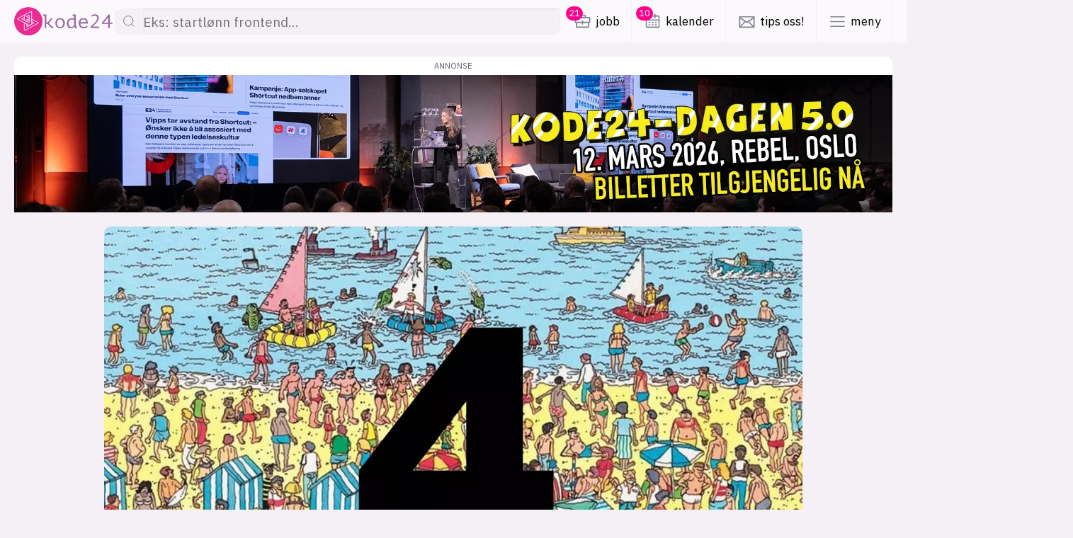

--- FILE ---
content_type: text/html; charset=UTF-8
request_url: https://www.kode24.no/artikkel/brygger-opp-til-personvern-krig-mellom-apple-og-facebook/126485
body_size: 24451
content:
<!DOCTYPE html>
<html lang="nb-NO" dir="ltr" class="resp_fonts">
<!-- hallo -->
    <head>
                


                <title>Brygger opp til personvern-krig mellom Apple og Facebook</title>
                <meta name="title" content="Brygger opp til personvern-krig mellom Apple og Facebook">
                <meta name="description" content="Skvulp: Gamestop-styret, State of design 2021, toppen av UX-pyramiden, hvordan Facebook-feeden gjetter på hva du vil se og kritisk evaluering av Spotify-historikken din. 🌊">
                <meta http-equiv="Content-Type" content="text/html; charset=utf-8">
                <link rel="canonical" href="https://www.kode24.no/artikkel/brygger-opp-til-personvern-krig-mellom-apple-og-facebook/126485">
                <meta name="viewport" content="width=device-width, initial-scale=1">
                
                <meta property="og:type" content="article">
                <meta property="og:title" content="Brygger opp til personvern-krig mellom Apple og Facebook">
                <meta property="og:description" content="Skvulp: Gamestop-styret, State of design 2021, toppen av UX-pyramiden, hvordan Facebook-feeden gjetter på hva du vil se og kritisk evaluering av Spotify-historikken din. 🌊">
                <meta property="article:published_time" content="2021-02-01T11:56:58.000Z">
                <meta property="article:modified_time" content="">
                <meta property="article:author" content="Johan Brockfield">
                <meta property="article:tag" content="børs">
                <meta property="article:tag" content="kodenytt">
                <meta property="article:tag" content="skvulp">
                <meta property="article:tag" content="artikkel">
                <meta property="og:image" content="https://image-www.kode24.no/126541.jpg?imageId=126541&x=0&y=23.428571428571&cropw=100&croph=56&panox=0&panoy=23.428571428571&panow=100&panoh=56&width=1200&height=683">
                <meta property="og:image:width" content="1200">
                <meta property="og:image:height" content="684">
                <meta name="twitter:card" content="summary_large_image">
                
                <meta name="twitter:title" content="Brygger opp til personvern-krig mellom Apple og Facebook">
                <meta name="twitter:description" content="Skvulp: Gamestop-styret, State of design 2021, toppen av UX-pyramiden, hvordan Facebook-feeden gjetter på hva du vil se og kritisk evaluering av Spotify-historikken din. 🌊">
                <meta name="twitter:image" content="https://image-www.kode24.no/126541.jpg?imageId=126541&x=0&y=23.428571428571&cropw=100&croph=56&panox=0&panoy=23.428571428571&panow=100&panoh=56&width=1200&height=683">
                <link rel="alternate" type="application/json+oembed" href="https://www.kode24.no/artikkel/brygger-opp-til-personvern-krig-mellom-apple-og-facebook/126485?lab_viewport=oembed">

                
                
                
                
                <meta property="og:url" content="https://www.kode24.no/artikkel/brygger-opp-til-personvern-krig-mellom-apple-og-facebook/126485">
                        <link type="image/png" rel="icon" href="/favicon.ico">
                        <link type="image/png" rel="icon" sizes="16x16" href="/favicon-16x16.png">
                        <link type="image/png" rel="icon" sizes="32x32" href="/favicon-32x32.png">
                        <link type="image/png" rel="apple-touch-icon" sizes="180x180" href="/apple-touch-icon.png">
                        <link type="image/png" rel="android-chrome" sizes="192x192" href="/android-chrome-192x192.png">
                        <link type="image/png" rel="android-chrome" sizes="512x512" href="/android-chrome-512x512.png">

                <style data-key="custom_css_variables">
                :root {
                    --lab_page_width: 1088px;
                    --lab_columns_gutter: 11px;
                    --space-top: ;
                    --space-top-adnuntiusAd: ;
                }

                @media(max-width: 767px) {
                    :root {
                        --lab_columns_gutter: 10px;
                    }
                }

                @media(min-width: 767px) {
                    :root {
                    }
                }
                </style>
                <script>
                window.Dac = window.Dac || {};
                (function () {
                    if (navigator) {
                        window.Dac.clientData = {
                            language: navigator.language,
                            userAgent: navigator.userAgent,
                            innerWidth: window.innerWidth,
                            innerHeight: window.innerHeight,
                            deviceByMediaQuery: getDeviceByMediaQuery(),
                            labDevice: 'desktop', // Device from labrador
                            device: 'desktop', // Device from varnish
                            paywall: {
                                isAuthenticated: isPaywallAuthenticated(),
                                toggleAuthenticatedContent: toggleAuthenticatedContent,
                                requiredProducts: [],
                            },
                            page: {
                                id: '126485',
                                extId: 'kode24-73354503'
                            },
                            siteAlias: 'kode24',
                            debug: window.location.href.includes('debug=1')
                        };
                        function getDeviceByMediaQuery() {
                            if (window.matchMedia('(max-width: 767px)').matches) return 'mobile';
                            if (window.matchMedia('(max-width: 1023px)').matches) return 'tablet';
                            return 'desktop';
                        }

                        function isPaywallAuthenticated() {
                            if (window.Dac && window.Dac.JWTCookie) {
                                var JWTCookie = new Dac.JWTCookie({ debug: false });
                                return JWTCookie.isAuthenticated();
                            }
                            return false;
                        }

                        function toggleAuthenticatedContent(settings) {
                            if (!window.Dac || !window.Dac.Paywall) {
                                return;
                            }
                            var Paywall = new Dac.Paywall();
                            var updateDOM = Paywall.updateDOM;

                            if(settings && settings.displayUserName) {
                                var userName = Paywall.getUserName().then((userName) => {
                                    updateDOM(userName !== false, userName, settings.optionalGreetingText);
                                });
                            } else {
                                updateDOM(window.Dac.clientData.paywall.isAuthenticated);
                            }
                        }
                    }
                }());
                </script>                    <script type="module" src="/view-resources/baseview/public/common/baseview/moduleHandlers.js?v=1768387188-L4" data-cookieconsent="ignore" defer></script>

                <style id="css_variables"></style>
                <script>
                    window.dachserData = {
                        _data: {},
                        _instances: {},
                        get: function(key) {
                            return dachserData._data[key] || null;
                        },
                        set: function(key, value) {
                            dachserData._data[key] = value;
                        },
                        push: function(key, value) {
                            if (!dachserData._data[key]) {
                                dachserData._data[key] = [];
                            }
                            dachserData._data[key].push(value);
                        },
                        setInstance: function(key, identifier, instance) {
                            if (!dachserData._instances[key]) {
                                dachserData._instances[key] = {};
                            }
                            dachserData._instances[key][identifier] = instance;
                        },
                        getInstance: function(key, identifier) {
                            return dachserData._instances[key] ? dachserData._instances[key][identifier] || null : null;
                        },
                        reflow: () => {}
                    };
                </script>
                

                <script type="application/ld+json">
                [{"@context":"http://schema.org","@type":"WebSite","name":"kode24","url":"https://www.kode24.no"},{"@context":"https://schema.org","@type":"NewsArticle","headline":"Brygger opp til personvern-krig mellom Apple og Facebook","description":"Skvulp: Gamestop-styret, State of design 2021, toppen av UX-pyramiden, hvordan Facebook-feeden gjetter på hva du vil se og kritisk evaluering av Spotify-historikken din. 🌊","mainEntityOfPage":{"@id":"https://www.kode24.no/artikkel/brygger-opp-til-personvern-krig-mellom-apple-og-facebook/126485"},"availableLanguage":[{"@type":"Language","alternateName":"nb-NO"}],"image":["https://image-www.kode24.no/?imageId=126500&width=1200","https://image-www.kode24.no/?imageId=126489&width=1200","https://image-www.kode24.no/?imageId=126512&width=1200","https://image-www.kode24.no/?imageId=126532&width=1200"],"keywords":"børs, kodenytt, skvulp, artikkel","author":[{"@type":"Person","name":"Johan Brockfield","email":"hei@kode24.no"}],"publisher":{"@type":"Organization","name":"kode24","logo":{"@type":"ImageObject","url":"/view-resources/kode24-labrador-view/public/kode24/logo.png"}},"datePublished":"2021-02-01T11:56:58.000Z"}]
                </script>                
                
                
                



        <meta property="article:section" content="artikkel">
<script>
var k5aMeta = { "paid": 0, "author": ["Johan Brockfield"], "tag": ["børs", "kodenytt", "skvulp", "artikkel"], "title": "Brygger opp til personvern-krig mellom Apple og Facebook", "teasertitle": "Brygger opp til personvern-krig mellom Apple og Facebook", "kicker": "", "url": "https://www.kode24.no/a/126485", "login": (Dac.clientData.paywall.isAuthenticated ? 1 : 0), "subscriber": (Dac.clientData.paywall.isAuthenticated ? 1 : 0), "subscriberId": (Dac.clientData.subscriberId ? `"${ Dac.clientData.subscriberId }"` : "") };
</script>
                <script src="//cl.k5a.io/6156b8c81b4d741e051f44c2.js" async></script>


        <style>
            :root {
                
                
            }
        </style>

        
        <link rel="stylesheet" href="https://cdnjs.cloudflare.com/ajax/libs/highlight.js/11.8.0/styles/default.min.css">

        <link rel="stylesheet" href="https://cdnjs.cloudflare.com/ajax/libs/highlight.js/11.8.0/styles/default.min.css">
        <!-- Labrador stuff -->
        <link rel="stylesheet" href="/view-resources/view/css/grid.css?v=1768387188-L4">
        <link rel="stylesheet" href="/view-resources/view/css/main.css?v=1768387188-L4">
        <link rel="stylesheet" href="/view-resources/view/css/colors.css?v=1768387188-L4">
        <link rel="stylesheet" href="/view-resources/view/css/print.css?v=1768387188-L4" media="print">
        <link rel="stylesheet" href="/view-resources/view/css/foundation-icons/foundation-icons.css?v=1768387188-L4">
        <link rel="stylesheet" href="/view-resources/baseview/view/css/main.css?v=1768387188-L4">
        <link rel="stylesheet" href="/view-resources/baseview/view/css/grid.css?v=1768387188-L4">
        <link rel="stylesheet" href="/view-resources/kode24/view/css/site/kode24.css?v=1768387188-L4">
        <link rel="stylesheet" href="/view-resources/kode24/view/kode24-legacy/assets/index.css?v=1768387188-L4">
        <script src="/view-resources/kode24/view/kode24-legacy/assets/front.js?v=1768387188-L4"></script>

        <link href="https://fonts.googleapis.com/css2?family=IBM+Plex+Sans:ital,wght@0,300..700;1,300..700&family=Roboto+Slab:wght@300..900&display=swap" rel="stylesheet">

        <!-- required to highlight code in articles -->
        <script src="https://cdnjs.cloudflare.com/ajax/libs/highlight.js/11.8.0/highlight.min.js" defer></script>

        <!-- legacy Aller Media scripts that should be refactored -->
        <script src="//www.kode24.no/assets/blink/blink-bundle.js" onload="window.Blink?.setupDefaultTracking?.();" defer></script>

        <link id="am-styles" rel="stylesheet" href="//am.medialaben.no/stylesheets/app.min.css" />
        <!-- Logging towards Kilkaya MBL -->
        <script type="module" src="https://log.medietall.no/analytics.v2.js" defer></script>
        <script defer src="https://log.medietall.no/analytics.v2.legacy.js" defer nomodule></script>
        <!-- kilkaya -->
        <script type="text/javascript" src="//cl-eu2.k5a.io/61828d9316dbc70bd27919a2.js" async></script>

        <!-- sourcepoint -->
          <script type="text/javascript">"use strict"; function _typeof(t) { return (_typeof = "function" == typeof Symbol && "symbol" == typeof Symbol.iterator ? function (t) { return typeof t } : function (t) { return t && "function" == typeof Symbol && t.constructor === Symbol && t !== Symbol.prototype ? "symbol" : typeof t })(t) } !function () { var t = function () { var t, e, o = [], n = window, r = n; for (; r;) { try { if (r.frames.__tcfapiLocator) { t = r; break } } catch (t) { } if (r === n.top) break; r = r.parent } t || (!function t() { var e = n.document, o = !!n.frames.__tcfapiLocator; if (!o) if (e.body) { var r = e.createElement("iframe"); r.style.cssText = "display:none", r.name = "__tcfapiLocator", e.body.appendChild(r) } else setTimeout(t, 5); return !o }(), n.__tcfapi = function () { for (var t = arguments.length, n = new Array(t), r = 0; r < t; r++)n[r] = arguments[r]; if (!n.length) return o; "setGdprApplies" === n[0] ? n.length > 3 && 2 === parseInt(n[1], 10) && "boolean" == typeof n[3] && (e = n[3], "function" == typeof n[2] && n[2]("set", !0)) : "ping" === n[0] ? "function" == typeof n[2] && n[2]({ gdprApplies: e, cmpLoaded: !1, cmpStatus: "stub" }) : o.push(n) }, n.addEventListener("message", (function (t) { var e = "string" == typeof t.data, o = {}; if (e) try { o = JSON.parse(t.data) } catch (t) { } else o = t.data; var n = "object" === _typeof(o) && null !== o ? o.__tcfapiCall : null; n && window.__tcfapi(n.command, n.version, (function (o, r) { var a = { __tcfapiReturn: { returnValue: o, success: r, callId: n.callId } }; t && t.source && t.source.postMessage && t.source.postMessage(e ? JSON.stringify(a) : a, "*") }), n.parameter) }), !1)) }; "undefined" != typeof module ? module.exports = t : t() }();</script>
          <script
            type="text/javascript">window._sp_queue = []; window._sp_ = { "config": { "accountId": 1845, "baseEndpoint": "https://sp.kode24.no", "gdpr": {} } }; window.spEventData = []; function spEvent() { spEventData.push(arguments); } ["onMessageReady", "onMessageChoiceSelect", "onPrivacyManagerAction", "onMessageChoiceError", "onConsentReady", "onPMCancel", "onMessageReceiveData", "onSPPMObjectReady", "onError"].forEach((message_type) => { window._sp_queue.push(() => { window._sp_.addEventListener(message_type, function () { spEvent(message_type, arguments[0], arguments[1], arguments[2], arguments[3]) }) }) })</script>
            <script src="https://sp.kode24.no/unified/wrapperMessagingWithoutDetection.js" async=""></script>



        <!-- Plausible click tracking -->
        <script defer data-domain="kode24.no" src="https://plausible.io/js/script.outbound-links.js"></script>
        <script>
          /**
        * Handles clicks on the light switch toggle button
        * on the top right of the page
        */

          (function handleLightSwitchToggle() {

            let theme = localStorage.getItem('theme');
            setMode(theme);

            if (document.readyState !== 'loading') {
              listenToLightButtons();
            } else {
              document.addEventListener('DOMContentLoaded', listenToLightButtons);
            }




            function listenToLightButtons() {
              let lightButton = document.getElementById(
                'light-switch-toggler-icon-left'
              );
              let darkButton = document.getElementById(
                'light-switch-toggler-icon-right'
              );
              lightButton.onclick = () => setMode('light', true);
              darkButton.onclick = () => setMode('dark', true);
            }

            function setMode(modeString, updateCookie) {

              let HTMLElement = document.documentElement;

              if (modeString === 'light') {
                HTMLElement?.classList.add('light');
                HTMLElement?.classList.remove('dark');
              } else if (modeString === 'dark') {
                HTMLElement?.classList.remove('light');
                HTMLElement?.classList.add('dark');
              } else {
                HTMLElement?.classList.remove('light', 'dark');
              }

              if (updateCookie) {
                localStorage.setItem('theme', modeString);
                //Cookies.set('theme', modeString, { expires: 3600, path: '' });
              }
            }
          })();
        </script>    </head>

    <body class="l4 article site_kode24 section_artikkel"
        
        >
        

        
        <script>
        document.addEventListener("DOMContentLoaded", (event) => {
            setScrollbarWidth();
            window.addEventListener('resize', setScrollbarWidth);
        });
        function setScrollbarWidth() {
            const root = document.querySelector(':root');
            const width = (window.innerWidth - document.body.offsetWidth < 21) ? window.innerWidth - document.body.offsetWidth : 15;
            root.style.setProperty('--lab-scrollbar-width', `${ width }px`);
        }
        </script>

        

        <a href="#main-content" class="skip-to" title="Hopp til hovedinnhold">
            Hopp til hovedinnhold
        </a>        <header id="top-bar">
                  <div id="top-bar-wrapper">
                    <a id="top-bar-logo" href="https://www.kode24.no">
                        <div id="top-bar-logo-icon-wrapper" class="">

                          <svg
                            id="top-bar-logo-icon"
                            width="38"
                            height="34"
                            viewBox="0 0 38 34"
                            fill="none"
                            xmlns="http://www.w3.org/2000/svg"
                          >
                            <g clip-path="url(#icon)">
                              <path
                                d="M17.1832 18.0417V13.9219L20.8168 16.1042V11.8854L12.8651 7.59375L12.9704 15.7969L17.1832 18.0417Z"
                                stroke="white"
                                stroke-miterlimit="10"
                              />
                              <path
                                d="M25.3088 14.0729V18.3177L29.2478 20.401L25.3351 22.4844L24.9033 22.7396L23.1023 23.6927L21.3224 24.6458L17.0832 26.8802L17.1095 22.2604L12.8914 20.026L12.8651 33.3854L37.2206 20.401L25.3088 14.0729Z"
                                stroke="white"
                                stroke-miterlimit="10"
                              />
                              <path
                                d="M16.4987 9.375L20.9432 7.08854V20.0469L8.77859 13.5677L12.8651 11.3333M21.2961 24.625L25.2561 22.5156L25.1298 0.609375L0.779419 13.5677L19.2423 23.3906L21.2961 24.625Z"
                                stroke="white"
                                stroke-miterlimit="10"
                              />
                            </g>
                            <defs>
                              <clipPath id="icon">
                                <rect width="38" height="34" fill="white" />
                              </clipPath>
                            </defs>
                          </svg>


                        </div>

                        <svg
                          id="top-bar-logo-type"
                          width="110"
                          height="24"
                          viewBox="0 0 110 24"
                          fill="none"
                          xmlns="http://www.w3.org/2000/svg"
                        >
                          <g clip-path="url(#type)">
                            <path
                              d="M1.04175 1.67087H5.91361V14.005H7.56821L13.4819 7.6253H16.3008L9.65177 14.6734L15.1058 20.5063H17.0668V22.5114H13.9721L7.53757 15.7975H5.88297V22.5114H3.58492V3.67593H1.04175V1.67087Z"
                              fill="white"
                            ></path>
                            <path
                              d="M20.0389 15.0683C20.0389 12.6683 20.6824 10.7544 21.9387 9.35694C23.1949 7.95948 25.0027 7.26074 27.3314 7.26074C28.5877 7.26074 29.6907 7.4734 30.5793 7.86834C31.4985 8.26327 32.2339 8.84049 32.8467 9.50884C33.4595 10.2076 33.8885 11.0278 34.1949 11.9696C34.4707 12.9114 34.6239 13.9443 34.6239 15.038C34.6239 16.2228 34.4707 17.3164 34.1336 18.2582C33.8272 19.2304 33.337 20.0506 32.7242 20.719C32.1114 21.3873 31.3453 21.9038 30.4261 22.2683C29.5069 22.6329 28.4651 22.8152 27.3314 22.8152C26.0751 22.8152 25.0027 22.6025 24.0835 22.2076C23.1643 21.8126 22.3983 21.2354 21.8161 20.5671C21.2339 19.8987 20.7743 19.0481 20.4679 18.1063C20.1921 17.1949 20.0389 16.162 20.0389 15.0683ZM22.5208 15.0683C22.5208 15.7671 22.6128 16.4658 22.766 17.1645C22.9498 17.8633 23.2256 18.4709 23.5933 19.0481C23.9609 19.6253 24.4512 20.0506 25.064 20.3848C25.6768 20.719 26.4122 20.9013 27.3008 20.9013C28.8941 20.9013 30.0891 20.4152 30.9164 19.4126C31.713 18.4405 32.142 16.9823 32.142 15.0683C32.142 14.3392 32.0501 13.6405 31.8969 12.9721C31.713 12.2734 31.4373 11.6658 31.0696 11.119C30.6712 10.5721 30.181 10.1164 29.5682 9.78226C28.9554 9.44808 28.22 9.26581 27.3314 9.26581C25.7381 9.26581 24.5431 9.75188 23.7465 10.724C22.9192 11.6962 22.5208 13.1544 22.5208 15.0683Z"
                              fill="white"
                            ></path>
                            <path
                              d="M46.7883 1.67087H51.6908V17.4076C51.6908 17.5899 51.6908 17.8025 51.7214 18.0759C51.7521 18.3493 51.7521 18.6228 51.7827 18.9266C51.8133 19.2304 51.844 19.5038 51.8746 19.8076C51.9053 20.081 51.9665 20.3544 51.9972 20.5671H54.0195V22.5114H50.0055L49.6991 20.2329H49.5766C49.1476 20.9924 48.4735 21.6304 47.6156 22.1164C46.7576 22.6329 45.7465 22.8759 44.6128 22.8759C42.3454 22.8759 40.6908 22.238 39.6183 20.9924C38.5459 19.7468 38.025 17.7721 38.025 15.0987C38.025 13.8531 38.2089 12.7291 38.5766 11.7873C38.9442 10.8152 39.4345 10.0253 40.1086 9.38732C40.7827 8.74935 41.5793 8.26327 42.5292 7.89872C43.4791 7.56454 44.5209 7.38226 45.6852 7.38226C46.1142 7.38226 46.4819 7.38226 46.8189 7.41264C47.1559 7.44302 47.4624 7.4734 47.7381 7.50378C48.0139 7.53416 48.2897 7.59492 48.5348 7.65568C48.7799 7.71644 49.0557 7.80758 49.3621 7.86834V3.67593H46.8495V1.67087H46.7883ZM45.0111 20.8709C46.2367 20.8709 47.1866 20.5671 47.8913 19.9291C48.5961 19.2911 49.0557 18.3797 49.3314 17.1038V10.2076C48.9025 9.90378 48.4122 9.69112 47.8607 9.53922C47.3092 9.38732 46.5738 9.32656 45.6852 9.32656C44.0919 9.32656 42.8356 9.78226 41.9164 10.724C40.9972 11.6354 40.5376 13.0937 40.5376 15.0987C40.5376 15.919 40.5988 16.6785 40.752 17.3772C40.9052 18.0759 41.1504 18.6835 41.4874 19.2C41.8245 19.7164 42.3147 20.1114 42.8663 20.4152C43.4484 20.719 44.1532 20.8709 45.0111 20.8709Z"
                              fill="white"
                            ></path>
                            <path
                              d="M70.2284 20.6278C69.8607 20.9316 69.4317 21.2354 68.9415 21.5088C68.4512 21.7823 67.9303 22.0253 67.3482 22.238C66.766 22.4506 66.1532 22.6025 65.5403 22.6937C64.8969 22.8152 64.2841 22.8456 63.6406 22.8456C62.4456 22.8456 61.3732 22.6633 60.454 22.2987C59.5348 21.9342 58.7688 21.4177 58.1559 20.719C57.5431 20.0202 57.0529 19.2304 56.7465 18.2582C56.4401 17.3164 56.2562 16.2228 56.2562 15.038C56.2562 13.7924 56.4401 12.6683 56.7771 11.6962C57.1142 10.724 57.6351 9.90378 58.2785 9.26581C58.9526 8.59745 59.7493 8.11138 60.6685 7.7772C61.6183 7.44302 62.6601 7.26074 63.8245 7.26074C64.6518 7.26074 65.5097 7.38226 66.3064 7.59492C67.1337 7.80758 67.8384 8.23289 68.4819 8.84049C69.1253 9.44808 69.5849 10.2683 69.9526 11.3316C70.2897 12.3949 70.4122 13.762 70.3203 15.4633H58.7381C58.7381 17.2557 59.2284 18.5924 60.1782 19.4734C61.1587 20.3544 62.4456 20.8101 64.0696 20.8101C64.6211 20.8101 65.142 20.7493 65.6629 20.6278C66.1838 20.5063 66.7047 20.3544 67.1643 20.1721C67.6546 19.9899 68.0529 19.8076 68.4512 19.5645C68.8189 19.3519 69.0947 19.1392 69.3092 18.9569L70.2284 20.6278ZM63.9164 9.23543C63.2729 9.23543 62.6295 9.29619 62.0473 9.44808C61.4651 9.59998 60.9442 9.81264 60.4846 10.1468C60.025 10.481 59.6573 10.9063 59.3816 11.4228C59.1058 11.9392 58.922 12.6076 58.83 13.3671H68.1448C68.0529 12.0607 67.6239 11.0278 66.8579 10.3291C66.1225 9.59998 65.142 9.23543 63.9164 9.23543Z"
                              fill="white"
                            ></path>
                            <path
                              d="M87.4178 6.95695C87.4178 8.77974 86.5292 10.8152 84.7827 13.0633C83.0362 15.3114 80.5849 17.7418 77.4596 20.3848H88.0613V22.5418H74.7019V20.3848C75.0696 20.0202 75.5905 19.5645 76.2646 18.9873C76.9387 18.4101 77.6434 17.7721 78.4094 17.0734C79.1754 16.3747 79.9415 15.6152 80.7381 14.7949C81.5348 13.9747 82.2395 13.1544 82.883 12.3038C83.5264 11.4532 84.0473 10.6025 84.4457 9.75189C84.844 8.90126 85.0585 8.081 85.0585 7.29113C85.0585 6.10632 84.7521 5.16455 84.1086 4.46581C83.4652 3.76708 82.5459 3.4329 81.259 3.4329C80.1866 3.4329 79.2674 3.55442 78.532 3.79746C77.7966 4.0405 77.1225 4.37468 76.5097 4.83037L75.4986 3.18986C76.3871 2.55189 77.3676 2.09619 78.3788 1.7924C79.3899 1.4886 80.493 1.3367 81.7186 1.3367C83.6184 1.3367 85.0278 1.85316 86.0083 2.85569C86.9276 3.85822 87.4178 5.22531 87.4178 6.95695Z"
                              fill="white"
                            ></path>
                            <path
                              d="M108.56 16.0405H104.515V22.5114H102.156V16.0405H92.4429V14.3088L102.493 1.67087H104.515V14.0658H108.56V16.0405ZM102.125 5.40758L95.2005 14.0658H102.125V5.40758Z"
                              fill="white"
                            ></path>
                          </g>
                          <defs>
                            <clipPath id="type">
                              <rect width="110" height="24" fill="white"></rect>
                            </clipPath>
                          </defs>
                        </svg>
                    </a>
                    <nav id="nav-top">
                            <ul>

                                                      <li>
                                    <a href="#" id="search-button-mobile">
                                        <svg class="icon" width="24" height="24" viewBox="0 0 24 24" fill="none" xmlns="http://www.w3.org/2000/svg">
        <path fill-rule="evenodd" clip-rule="evenodd" d="M10.5 3.25C6.49594 3.25 3.25 6.49594 3.25 10.5C3.25 14.5041 6.49594 17.75 10.5 17.75C12.2319 17.75 13.8219 17.1427 15.0689 16.1295L20.4801 21.5407C20.773 21.8336 21.2478 21.8336 21.5407 21.5407C21.8336 21.2478 21.8336 20.773 21.5407 20.4801L16.1295 15.0689C17.1427 13.8219 17.75 12.2319 17.75 10.5C17.75 6.49594 14.5041 3.25 10.5 3.25ZM4.75 10.5C4.75 7.32436 7.32436 4.75 10.5 4.75C13.6756 4.75 16.25 7.32436 16.25 10.5C16.25 13.6756 13.6756 16.25 10.5 16.25C7.32436 16.25 4.75 13.6756 4.75 10.5Z" fill="#202733"/>
        </svg>

                                                <span class="site-title">Søk</span></a>
                                </li>
                                <!--
                                <li>
                                    <a href="#" id="top-menu-left-menu-link">
                                        <svg class="icon" xmlns="http://www.w3.org/2000/svg" width="24" height="24" viewBox="0 0 24 24" fill="none" stroke="currentColor" stroke-width="2" stroke-linecap="round" stroke-linejoin="round"><line x1="3" y1="12" x2="21" y2="12"></line><line x1="3" y1="6" x2="21" y2="6"></line><line x1="3" y1="18" x2="21" y2="18"></line></svg>
                                        <span class="site-title">More categories</span>
                                    </a>
                                </li>
                                -->
                                <li>
                                    <a href="//www.kodejobb.no/stillinger" id="job-menu-item"><svg class="icon" width="24" height="24" viewBox="0 0 24 24" fill="none" xmlns="http://www.w3.org/2000/svg">
        <path fill-rule="evenodd" clip-rule="evenodd" d="M2.25 7.5C2.25 6.80964 2.80964 6.25 3.5 6.25H7.75V5C7.75 4.0335 8.5335 3.25 9.5 3.25H14.5C15.4665 3.25 16.25 4.0335 16.25 5V6.25H20.5C21.1904 6.25 21.75 6.80964 21.75 7.5V12.5C21.75 13.1904 21.1904 13.75 20.5 13.75H20.25V18.5C20.25 19.1904 19.6904 19.75 19 19.75H5C4.30964 19.75 3.75 19.1904 3.75 18.5V13.75H3.5C2.80964 13.75 2.25 13.1904 2.25 12.5V7.5ZM9.25 5C9.25 4.86193 9.36193 4.75 9.5 4.75H14.5C14.6381 4.75 14.75 4.86193 14.75 5V6.25H9.25V5ZM12 15.75C12.4142 15.75 12.75 15.4142 12.75 15V13.75H18.75V18.25H5.25V13.75H11.25V15C11.25 15.4142 11.5858 15.75 12 15.75ZM12 10.25C12.4142 10.25 12.75 10.5858 12.75 11V12.25H20.25V7.75H3.75V12.25H11.25V11C11.25 10.5858 11.5858 10.25 12 10.25Z" fill="#202733"/>
        </svg><span class="counter">0</span><span class="site-title">jobb</span></a>
                                </li>
                                <li>
                                    <a href="//www.kode24.no/kalender" id="events-menu-item"><svg class="icon" width="24" height="24" viewBox="0 0 24 24" fill="none" xmlns="http://www.w3.org/2000/svg">
        <path fill-rule="evenodd" clip-rule="evenodd" d="M9 2.25C9.41421 2.25 9.75 2.58579 9.75 3V4.25H14.25V3C14.25 2.58579 14.5858 2.25 15 2.25C15.4142 2.25 15.75 2.58579 15.75 3V4.25H19.5C20.1904 4.25 20.75 4.80964 20.75 5.5V18.5C20.75 19.1904 20.1904 19.75 19.5 19.75H4.5C3.80964 19.75 3.25 19.1904 3.25 18.5V5.5C3.25 4.80964 3.80964 4.25 4.5 4.25H8.25V3C8.25 2.58579 8.58579 2.25 9 2.25ZM15.75 7C15.75 7.41421 15.4142 7.75 15 7.75C14.5858 7.75 14.25 7.41421 14.25 7V5.75H9.75V7C9.75 7.41421 9.41421 7.75 9 7.75C8.58579 7.75 8.25 7.41421 8.25 7V5.75H4.75V9.25H19.25V5.75H15.75V7ZM4.75 18.25V10.75H19.25V18.25H4.75ZM6.75 13C6.75 12.5858 7.08579 12.25 7.5 12.25H8.5C8.91421 12.25 9.25 12.5858 9.25 13C9.25 13.4142 8.91421 13.75 8.5 13.75H7.5C7.08579 13.75 6.75 13.4142 6.75 13ZM10.75 13C10.75 12.5858 11.0858 12.25 11.5 12.25H12.5C12.9142 12.25 13.25 12.5858 13.25 13C13.25 13.4142 12.9142 13.75 12.5 13.75H11.5C11.0858 13.75 10.75 13.4142 10.75 13ZM15.5 12.25C15.0858 12.25 14.75 12.5858 14.75 13C14.75 13.4142 15.0858 13.75 15.5 13.75H16.5C16.9142 13.75 17.25 13.4142 17.25 13C17.25 12.5858 16.9142 12.25 16.5 12.25H15.5ZM10.75 16C10.75 15.5858 11.0858 15.25 11.5 15.25H12.5C12.9142 15.25 13.25 15.5858 13.25 16C13.25 16.4142 12.9142 16.75 12.5 16.75H11.5C11.0858 16.75 10.75 16.4142 10.75 16ZM15.5 15.25C15.0858 15.25 14.75 15.5858 14.75 16C14.75 16.4142 15.0858 16.75 15.5 16.75H16.5C16.9142 16.75 17.25 16.4142 17.25 16C17.25 15.5858 16.9142 15.25 16.5 15.25H15.5ZM6.75 16C6.75 15.5858 7.08579 15.25 7.5 15.25H8.5C8.91421 15.25 9.25 15.5858 9.25 16C9.25 16.4142 8.91421 16.75 8.5 16.75H7.5C7.08579 16.75 6.75 16.4142 6.75 16Z" fill="#202733"/>
        </svg>
        <span class="counter">0</span><span class="site-title">kalender</span></a>
                                </li>

                                <li>
                                    <a href="/cdn-cgi/l/email-protection#82eae7ebc2e9ede6e7b0b6aceced" id="top-menu-podcast-link"><svg class="icon" width="24" height="24" viewBox="0 0 24 24" fill="none" xmlns="http://www.w3.org/2000/svg">
        <path fill-rule="evenodd" clip-rule="evenodd" d="M3 5.25C2.58579 5.25 2.25 5.58579 2.25 6V19C2.25 19.4142 2.58579 19.75 3 19.75H21C21.4142 19.75 21.75 19.4142 21.75 19V6C21.75 5.58579 21.4142 5.25 21 5.25H3ZM3.75 17.1893L9.02277 11.9166L3.75 8.40139V17.1893ZM10.2956 12.7651L4.81066 18.25H19.1893L13.7044 12.7651L12.416 13.624C12.1641 13.792 11.8359 13.792 11.584 13.624L10.2956 12.7651ZM14.9772 11.9166L20.25 8.40139V17.1893L14.9772 11.9166ZM3.97708 6.75L12 12.0986L20.0229 6.75H3.97708Z" fill="#202733"/>
        </svg><span class="site-title">tips oss!</span></a>
                                </li>
                                <!--
                                <li>
                                    <a href="#" id="search-button-mobile">
                                        <svg class="icon" width="24" height="24" viewBox="0 0 24 24" fill="none" xmlns="http://www.w3.org/2000/svg">
        <path fill-rule="evenodd" clip-rule="evenodd" d="M2.75 6C2.75 5.58579 3.08579 5.25 3.5 5.25H20.5C20.9142 5.25 21.25 5.58579 21.25 6C21.25 6.41421 20.9142 6.75 20.5 6.75H3.5C3.08579 6.75 2.75 6.41421 2.75 6ZM2.75 12C2.75 11.5858 3.08579 11.25 3.5 11.25H20.5C20.9142 11.25 21.25 11.5858 21.25 12C21.25 12.4142 20.9142 12.75 20.5 12.75H3.5C3.08579 12.75 2.75 12.4142 2.75 12ZM3.5 17.25C3.08579 17.25 2.75 17.5858 2.75 18C2.75 18.4142 3.08579 18.75 3.5 18.75H20.5C20.9142 18.75 21.25 18.4142 21.25 18C21.25 17.5858 20.9142 17.25 20.5 17.25H3.5Z" fill="#202733"/>
        </svg>
                                                <span class="site-title">meny</span></a>
                                </li>
                                -->
                                <li>
                                    <a href="#" id="top-menu-toggle"><svg class="icon" width="24" height="24" viewBox="0 0 24 24" fill="none" xmlns="http://www.w3.org/2000/svg">
        <path fill-rule="evenodd" clip-rule="evenodd" d="M2.75 6C2.75 5.58579 3.08579 5.25 3.5 5.25H20.5C20.9142 5.25 21.25 5.58579 21.25 6C21.25 6.41421 20.9142 6.75 20.5 6.75H3.5C3.08579 6.75 2.75 6.41421 2.75 6ZM2.75 12C2.75 11.5858 3.08579 11.25 3.5 11.25H20.5C20.9142 11.25 21.25 11.5858 21.25 12C21.25 12.4142 20.9142 12.75 20.5 12.75H3.5C3.08579 12.75 2.75 12.4142 2.75 12ZM3.5 17.25C3.08579 17.25 2.75 17.5858 2.75 18C2.75 18.4142 3.08579 18.75 3.5 18.75H20.5C20.9142 18.75 21.25 18.4142 21.25 18C21.25 17.5858 20.9142 17.25 20.5 17.25H3.5Z" fill="#202733"/>
        </svg>
                                                <span class="site-title">meny</span></a></a>
                                </li>
                        </ul>
                    </nav>
        <!--
                    <div id="mode-toggle">
                        <button id="light-switch-toggler-icon-left" alt="light-mode" title="Skru på lys modus" aria-label="Skru på lys modus"><svg class="icon" xmlns="http://www.w3.org/2000/svg" width="24" height="24" viewBox="0 0 24 24" fill="none" stroke="currentColor" stroke-width="2" stroke-linecap="round" stroke-linejoin="round"><circle cx="12" cy="12" r="5"></circle><line x1="12" y1="1" x2="12" y2="3"></line><line x1="12" y1="21" x2="12" y2="23"></line><line x1="4.22" y1="4.22" x2="5.64" y2="5.64"></line><line x1="18.36" y1="18.36" x2="19.78" y2="19.78"></line><line x1="1" y1="12" x2="3" y2="12"></line><line x1="21" y1="12" x2="23" y2="12"></line><line x1="4.22" y1="19.78" x2="5.64" y2="18.36"></line><line x1="18.36" y1="5.64" x2="19.78" y2="4.22"></line></svg></button>
                        <button id="light-switch-toggler-icon-right" alt="dark-mode" title="Skru på mørk modus" aria-label="Skru på mørk modus"><svg class="icon" xmlns="http://www.w3.org/2000/svg" width="24" height="24" viewBox="0 0 24 24" fill="none" stroke="currentColor" stroke-width="2" stroke-linecap="round" stroke-linejoin="round"><path d="M21 12.79A9 9 0 1 1 11.21 3 7 7 0 0 0 21 12.79z"></path></svg></button>
                    </div>
                    -->
                </div>
                </div>
              </header>


        

        


        <div class="top-bar-ad" id="top-bar-ad">
        </div>
        <section class="frontpage wide">

            
            <main class="pageWidth" id="main-content">
                <article class=" ">

                    <section class="main article k5a-article article-entity" id="main">
                    <header class="row">
                          
                          
                        </header>
                            <div></div>
<script data-cfasync="false" src="/cdn-cgi/scripts/5c5dd728/cloudflare-static/email-decode.min.js"></script><script>
(function() {
    let windowUrl = window.location.href;
    windowUrl = windowUrl.substring(windowUrl.indexOf('?') + 1);
    let messageElement = document.querySelector('.shareableMessage');
    if (windowUrl && windowUrl.includes('code') && windowUrl.includes('expires')) {
        messageElement.style.display = 'block';
    } 
})();
</script>


                        <div data-element-guid="f21c3190-622b-4e68-b710-48ec6532722c" class="articleHeader column">

    




    <div class="media">
            
            <figure data-element-guid="39ad7830-1b48-436c-9542-0c7820a24197" class="hello2 headerImage">
    <div class="img fullwidthTarget">
        <picture>
            <source srcset="https://image-www.kode24.no/126500.webp?imageId=126500&x=0.00&y=0.00&cropw=100.00&croph=100.00&width=1946&height=1216&format=webp" 
                width="973"
                height="608"
                media="(min-width: 768px)"
                type="image/webp">    
            <source srcset="https://image-www.kode24.no/126500.webp?imageId=126500&x=0.00&y=0.00&cropw=100.00&croph=100.00&width=1946&height=1216&format=jpg" 
                width="973"
                height="608"
                media="(min-width: 768px)"
                type="image/jpeg">    
            <source srcset="https://image-www.kode24.no/126500.webp?imageId=126500&x=0.00&y=0.00&cropw=100.00&croph=100.00&width=948&height=594&format=webp" 
                width="474"
                height="297"
                media="(max-width: 767px)"
                type="image/webp">    
            <source srcset="https://image-www.kode24.no/126500.webp?imageId=126500&x=0.00&y=0.00&cropw=100.00&croph=100.00&width=948&height=594&format=jpg" 
                width="474"
                height="297"
                media="(max-width: 767px)"
                type="image/jpeg">    
            <img src="https://image-www.kode24.no/126500.webp?imageId=126500&x=0.00&y=0.00&cropw=100.00&croph=100.00&width=948&height=594&format=jpg"
                width="474"
                height="297"
                title="Brygger opp til personvern-krig mellom Apple og Facebook"
                alt="" 
                
                style=""    
                >
        </picture>        
            </div>
    
</figure>

            
            
            
            
            
            
            
            
            
            
            
        <div class="floatingText"></div>
    </div>





    <h1 class="headline mainTitle t51 tm37" style="">Brygger opp til personvern-krig mellom Apple og Facebook</h1>
    <h2 class="subtitle " style="">Skvulp: Gamestop-styret, State of design 2021, toppen av UX-pyramiden, hvordan Facebook-feeden gjetter på hva du vil se og kritisk evaluering av Spotify-historikken din. 🌊</h2>



        <div data-element-guid="3534cebd-5e89-496e-9a9a-0da747b5259e" class="meta">
    

    <div class="bylines">
        <div data-element-guid="5d8a0d90-6e9a-4bd0-816c-a2bb8a70ce5f" class="byline column" itemscope itemtype="http://schema.org/Person">
    
    <div class="content">
            <figure data-element-guid="b3e0c4a4-12c8-4089-da7d-37a5eadc9704" class="hello3 ">
    <picture>
        <img
            itemprop="image"
            src="https://image-www.kode24.no/126489.webp?imageId=126489&x=0.00&y=0.00&cropw=100.00&croph=100.00&width=360&height=360"
            width="180"
            height="180"
            alt="Johan Brockfield">
    </picture>
</figure>
        <address class="name">
                <a rel="author" itemprop="url" href="/cdn-cgi/l/email-protection#5d3538341d363239386f69733332">
                <span class="lab-hidden-byline-name" itemprop="name">Johan Brockfield</span>
                    <span class="firstname ">Johan</span>
                    <span class="lastname ">Brockfield</span>
                </a>

                <span class="lab-hidden-byline-name" itemprop="name">Johan Brockfield</span>
                    <span class="description ">markedsdirektør, Making Waves</span>
        </address>
    </div>
</div>

        
    </div>
    
    <div class="dates">
    
        <span class="dateGroup datePublished">
            <span class="dateLabel">Publisert</span>
            <time datetime="2021-02-01T11:56:58.000Z" title="Publisert 01.02.2021 - 12:56">01.02.2021 - 12:56</time>
        </span>
    </div>


    <div class="social">
            <a target="_blank" href="https://www.facebook.com/sharer.php?u=https%3A%2F%2Fwww.kode24.no%2Fartikkel%2Fbrygger-opp-til-personvern-krig-mellom-apple-og-facebook%2F126485" class="fi-social-facebook" aria-label="Del på Facebook"></a>
            <a target="_blank" href="https://twitter.com/intent/tweet?url=https%3A%2F%2Fwww.kode24.no%2Fartikkel%2Fbrygger-opp-til-personvern-krig-mellom-apple-og-facebook%2F126485" class="fi-social-twitter" aria-label="Del på X (Twitter)"></a>
            <a target="_blank" href="/cdn-cgi/l/email-protection#[base64]" class="fi-mail" aria-label="Del via e-mail"></a>
    </div>



</div>

</div>


                        

                        
                        


                        

                        <div data-element-guid="3534cebd-5e89-496e-9a9a-0da747b5259e" class="bodytext large-12 small-12 medium-12">
    
    

    <div data-element-guid="370359e4-f5f5-442c-c28b-fcf8dd2dcb30" id="factbox-126497" class="column factbox desktop-right mobile-right state-expanded-desktop small-12 large-6 small-abs-12 large-abs-6 style-fade expandable-mobile expandable-desktop collapsable-mobile collapsable-desktop">
    
    <div class="content " style="">
        
        
        <h2 class="" style="">Skvulp 🌊</h2>
        <div class="fact collapsableContent "><p>Skvulp er en ukentlig oppsummering av de viktigste nyhetene fra design- og teknologibransjen. Innleggene skrives og publiseres først på bransjebloggen 3min.io, som drives av Making Waves. Fakta: Klikk for å legge til tekst </p></div>
        <div class="toggle"></div>
    </div>

    <script data-cfasync="false" src="/cdn-cgi/scripts/5c5dd728/cloudflare-static/email-decode.min.js"></script><script>
    (function () {
        var box = document.getElementById('factbox-126497');
        if (box) {
            var toggleEl = box.querySelector('.toggle');
            if (toggleEl) {
                var isExpanded = box.classList.contains(`state-expanded-${window.Dac.clientData.labDevice}`);
                toggleEl.addEventListener('click', function(event) {
                    event.preventDefault();
                    event.stopPropagation();
                    isExpanded = !isExpanded;
                    if (!isExpanded) {
                        box.classList.remove('state-expanded-mobile', 'state-expanded-desktop');
                        const rect = box.getBoundingClientRect();
                        const inViewport = rect.top >= 0 && rect.top <= window.innerHeight;
                        if (!inViewport) {
                            box.scrollIntoView({ behavior: 'smooth' });
                        }
                    } else {
                        box.classList.add('state-expanded-mobile', 'state-expanded-desktop');
                    }
                }, false);
            }
        }
    }());
    </script>
</div>
<p>Denne uken har det handlet om to ting: Gamestop og Bernie Sanders.</p><p>Sistnevnte trenger ingen introduksjon, <a href="https://twitter.com/floppy_llama/status/1353070473186222081?ref_src=twsrc%5Etfw%7Ctwcamp%5Etweetembed%7Ctwterm%5E1353070473186222081%7Ctwgr%5E%7Ctwcon%5Es1_&amp;ref_url=https%3A%2F%2Fwww.republicworld.com%2Fworld-news%2Fuk-news%2Fhes-there-puzzle-revamped-with-bernie-sanders-meme-netizens-try-to-spot-him.html">men sjekk gjerne om du finner ham her</a>.</p><p>Gamestop er like deler komplisert og eventyrlig.</p><p>Gamestop er en amerikanske kjede med fysiske butikker som selger dataspill. Selskapet er børsnotert, og ikke nødvendigvis et selskap for en fremtid der stadig flere skaffer seg spill gjennom digital nedlasting.</p><p><a href="https://www.nytimes.com/2021/01/27/business/gamestop-wall-street-bets.html">Siden nyttår har børskursen til Gamestop steget 1700 prosent</a>, og <a href="https://www.cnbc.com/2021/01/28/gamestop-reverses-losses-and-surges-another-30percent-in-the-premarket-to-450-as-mania-continues.html">deretter falt kraftig tilbake</a>. Årsaken til at aksjekursen har steget er <a href="https://www.insider.com/wallstreetbets-reddit-history-gme-gamestop-stock-dow-futures-yolo-2021-1">en kollektiv kampanje organisert på Reddit</a>, der helt vanlige småinvestorer sammen har drevet opp kursen på Gamestop til astronomiske høyder.</p><article data-element-guid="81d8953a-a630-4056-9d0c-ab3dc8a94278" class="column desktop-right mobile-right small-12 large-6 small-abs-12 large-abs-6 " data-site-alias="" data-section="" data-instance="126511" itemscope>
    
    <div class="content" style="">
        
        <a itemprop="url" class="" href="/kodenytt/pontus-regner-ut-prisindeksen-pa-julesaft-fra-finn/73101801" data-k5a-url="/a/null" rel="">


        <div class="media ">
                

                <figure data-element-guid="31fadb95-f6c5-4068-ad0e-b9f91fe14d8c" class="hello rounded-lg overflow-hidden " >
    <div class="img fullwidthTarget">
        <picture>
            <source srcset="https://image-www.kode24.no/126512.webp?imageId=126512&x=0.00&y=21.43&cropw=100.00&croph=46.67&heightx=32.18&heighty=0.00&heightw=46.36&heighth=100.00&width=986&height=444&format=webp" 
                width="493"
                height="222"
                media="(min-width: 768px)"
                type="image/webp">    
            <source srcset="https://image-www.kode24.no/126512.webp?imageId=126512&x=0.00&y=21.43&cropw=100.00&croph=46.67&heightx=32.18&heighty=0.00&heightw=46.36&heighth=100.00&width=986&height=444&format=jpg" 
                width="493"
                height="222"
                media="(min-width: 768px)"
                type="image/jpeg">    
            <source srcset="https://image-www.kode24.no/126512.webp?imageId=126512&x=0.00&y=21.43&cropw=100.00&croph=46.67&heightx=32.18&heighty=0.00&heightw=46.36&heighth=100.00&width=960&height=432&format=webp" 
                width="480"
                height="216"
                media="(max-width: 767px)"
                type="image/webp">    
            <source srcset="https://image-www.kode24.no/126512.webp?imageId=126512&x=0.00&y=21.43&cropw=100.00&croph=46.67&heightx=32.18&heighty=0.00&heightw=46.36&heighth=100.00&width=960&height=432&format=jpg" 
                width="480"
                height="216"
                media="(max-width: 767px)"
                type="image/jpeg">    
            <img src="https://image-www.kode24.no/126512.webp?imageId=126512&x=0.00&y=21.43&cropw=100.00&croph=46.67&heightx=32.18&heighty=0.00&heightw=46.36&heighth=100.00&width=960&height=432&format=jpg"
                width="480"
                height="216"
                title="Pontus regner ut pris­indeksen på julesaft fra Finn"
                alt="" 
                loading="lazy"
                style=""    
                >
        </picture>        
            </div>
    
</figure>

                
                
                
                
                
                
                
            
            <div class="floatingText">

                <div class="labels">
                </div>
            </div>
            

        </div>


        
            <h2 itemprop="headline"
    class="headline dark:text-gray-50 text-gray-700 font-mono rounded-md t10 tm17"
    style=""
    >Pontus regner ut pris­indeksen på julesaft fra Finn
</h2>
            <p itemprop="description" class="subtitle " style=""
    >
    Bruker åpne API-er på Finn.no, som Finn mener ikke er åpne i det hele tatt.
</p>

        




        </a>

        <time itemprop="datePublished" datetime="2020-11-25T06:00:00+01:00"></time>
    </div>
</article>
<p>Her blir det komplisert. For årsaken til at denne aksjonen er mulig, er at man forholder seg til såkalte <a href="https://www.investopedia.com/ask/answers/how-does-one-make-money-short-selling/"><em>shortere</em></a>; folk eller institusjoner som vedder på at en aksje skal falle i verdi. Når aksjen i stedet stiger, vil shorterne tape penger, og kanskje bli tvunget til å selge aksjen.</p><p><strong class="lab-bold" data-lab-bold_desktop="lab-bold"><a href="https://markets.businessinsider.com/news/stocks/gamestop-stock-short-sellers-melvin-capital-citron-surrender-bets-gme-2021-1-1030010382" class="">Flere store profesjonelle fond har gamblet på at Gamestop-aksjen skal falle</a>, og har tapt rundt 45 milliarder kroner bare siden nyttår etter at aksjekursen i stedet har steget. Småaksjonærer verden over har derimot kunnet gjøre ti-gangen på investeringen sin i løpet av få dager.</strong></p><p>Fører dette merkelige “spillet” til usunne bobler som truer tilliten til børsen, eller ser vi på en demokratisering av finansbransjen— muliggjort gjennom sosiale medier? En <a href="https://markets.businessinsider.com/news/stocks/gamestop-stock-short-seller-squeeze-losses-reddit-traders-citron-gme-2021-1-1030000080">viss omfordeling av rikdom</a> fra verdens mest velstående til mannen i gata har man uansett fått.</p><p><a href="https://www.vice.com/en/article/pkdvgy/send-this-to-anyone-who-wants-to-know-wtf-is-up-with-gamestop-stock">Vice har en grundig gjennomgang av alt som skjedde til og med tirsdag</a>, men etter det har <a href="https://edition.cnn.com/2021/01/28/investing/robinhood-gamestop-reddit/index.html">folkeinvesterings-appen Robinhood stoppet sine brukere fra å kjøpe Gamestop-aksjer</a>, og snøballen ruller videre.</p><h2>10 favoritter fra uken som gikk</h2><ol><li><a href="https://www.abstract.design/state-of-design">The state of design in 2021</a></li><li><a href="https://uxdesign.cc/a-comprehensive-list-of-ux-design-methods-deliverables-2021-2feb3e70e168">A comprehensive list of UX design methods &amp; deliverables</a></li><li><a href="https://medium.com/design-leadership-notebook/what-is-at-the-top-of-the-ux-pyramid-f9fc0c178803">What is at the top of the UX pyramid?</a></li><li><a href="https://uxdesign.cc/enterprise-ux-is-amazing-change-my-mind-210dd9cff968">Enterprise UX is amazing. Change my mind.</a></li><li><a href="https://www.nngroup.com/articles/how-might-we-questions">Using “How Might We” questions to ideate on the right problems</a></li><li><a href="https://uxdesign.cc/when-are-we-going-to-start-designing-ai-with-purpose-e196f986974b">When are we going to start designing AI with purpose?</a></li><li>NRK Beta: <a href="https://nrkbeta.no/2021/01/22/millioner-av-mennesker-bytter-meldingstjeneste-dette-trenger-du-a-vite/">Millioner av mennesker bytter meldingstjeneste. Dette trenger du å vite.</a></li><li><a href="https://creativegood.com/blog/21/losing-faith-in-ux.html">- Why I’m losing faith in UX</a></li><li><a href="https://about.fb.com/news/2021/01/how-does-news-feed-predict-what-you-want-to-see/">How does Facebook News Feed predict what you want to see?</a></li><li><a href="https://www.macrumors.com/2021/01/28/facebook-preparing-antitrust-lawsuit-against-apple/?scrolla=5eb6d68b7fedc32c19ef33b4">Det brygger opp til full personvern-/tracking-krig mellom Apple og Facebook</a>. Akkurat det hørtes nesten utelukkende positivt ut, men sannheten er vel at det egentlig er en kamp om hvem som skal eie brukerdata.</li></ol><article data-element-guid="8c47ab22-3021-4f9e-b408-98c8569f9b64" class="column desktop-right mobile-right small-12 large-6 small-abs-12 large-abs-6 " data-site-alias="" data-section="" data-instance="126528" itemscope>
    
    <div class="content" style="">
        
        <a itemprop="url" class="" href="/nedetid/slik-var-microsoft-vs-netscape-krigen-i-norge/70668627" data-k5a-url="/a/null" rel="">


        <div class="media ">
                

                <figure data-element-guid="8eaf607f-5cfd-4608-b00c-40659961c49b" class="hello rounded-lg overflow-hidden " >
    <div class="img fullwidthTarget">
        <picture>
            <source srcset="https://image-www.kode24.no/126532.webp?imageId=126532&x=0.00&y=12.42&cropw=100.00&croph=67.65&heightx=0.00&heighty=0.00&heightw=0.00&heighth=0.00&width=622&height=312&format=webp" 
                width="311"
                height="156"
                media="(min-width: 768px)"
                type="image/webp">    
            <source srcset="https://image-www.kode24.no/126532.webp?imageId=126532&x=0.00&y=12.42&cropw=100.00&croph=67.65&heightx=0.00&heighty=0.00&heightw=0.00&heighth=0.00&width=622&height=312&format=jpg" 
                width="311"
                height="156"
                media="(min-width: 768px)"
                type="image/jpeg">    
            <source srcset="https://image-www.kode24.no/126532.webp?imageId=126532&x=0.00&y=12.42&cropw=100.00&croph=67.65&heightx=0.00&heighty=0.00&heightw=0.00&heighth=0.00&width=604&height=302&format=webp" 
                width="302"
                height="151"
                media="(max-width: 767px)"
                type="image/webp">    
            <source srcset="https://image-www.kode24.no/126532.webp?imageId=126532&x=0.00&y=12.42&cropw=100.00&croph=67.65&heightx=0.00&heighty=0.00&heightw=0.00&heighth=0.00&width=604&height=302&format=jpg" 
                width="302"
                height="151"
                media="(max-width: 767px)"
                type="image/jpeg">    
            <img src="https://image-www.kode24.no/126532.webp?imageId=126532&x=0.00&y=12.42&cropw=100.00&croph=67.65&heightx=0.00&heighty=0.00&heightw=0.00&heighth=0.00&width=604&height=302&format=jpg"
                width="302"
                height="151"
                title="Slik var Microsoft vs. Netscape-krigen i Norge"
                alt="" 
                loading="lazy"
                style=""    
                >
        </picture>        
            </div>
    
</figure>

                
                
                
                
                
                
                
            
            <div class="floatingText">

                <div class="labels">
                </div>
            </div>
            

        </div>


        
            <h2 itemprop="headline"
    class="headline dark:text-gray-50 text-gray-700 font-mono rounded-md t9 tm14"
    style=""
    >Slik var Microsoft vs. Netscape-krigen i Norge
</h2>
            <p itemprop="description" class="subtitle " style=""
    >
    Avisoppslag, TV-underholdning, kjedelige lanseringsfester – og Opera.
</p>

        




        </a>

        <time itemprop="datePublished" datetime="2019-01-18T06:00:00+01:00"></time>
    </div>
</article>
<h2>Fint og morsomt</h2><ul><li><a href="https://uxdesign.cc/the-ugly-history-of-comic-sans-bd5d07f8ce81">The ugly history of Comic Sans</a></li><li><a href="https://www.youtube.com/watch?v=jyrTgtPTz3M&amp;feature=youtu.be&amp;utm&amp;ab_channel=historycomestolife">Westinghouse All Electric House (1957)</a>. Beskriver omtrent der vi er i dag. <a href="https://www.theverge.com/2021/1/25/22249044/amazon-alexa-update-proactive-hunches-guard-plus-subscription">Amazon er på vei til å ta skrittet videre</a>.</li><li><a href="https://uxdesign.cc/learning-3d-modeling-in-14-weeks-855425b1304">Learning 3D modeling in 14 weeks</a></li><li><a href="http://www.ted-hunt.com/USERS-PEOPLE.html">Users are … / People are …</a></li><li><a href="https://paint.wtf/">paint.wtf. Convince an AI that you’re the best artist</a> 🎨</li><li><a href="https://mobile.twitter.com/shituserstories">Shit user stories</a></li><li><a href="https://sketchfab.com/3d-models/sitting-bernie-ar-meme-00a3b89492f04fefa8b0cc1dda0a5f95">Sitting Bernie AR meme</a></li><li><a href="https://pudding.cool/2020/12/judge-my-spotify/">Judge my Spotify</a></li></ul>

    

    
</div>


                        


                        
<div data-element-guid="3534cebd-5e89-496e-9a9a-0da747b5259e" class="column articleFooter">
    <span class="tags">
        <a href="/tag/b%C3%B8rs">børs</a>
        <a href="/tag/kodenytt">kodenytt</a>
        <a href="/tag/skvulp">skvulp</a>
        <a href="/tag/artikkel">artikkel</a>
    </span>
    
</div>


                        <div class="row social">
                            <div class="column large-12 small-12">
                                    <a target="_blank" href="https://www.facebook.com/sharer.php?u=https%3A%2F%2Fwww.kode24.no%2Fartikkel%2Fbrygger-opp-til-personvern-krig-mellom-apple-og-facebook%2F126485" class="fi-social-facebook" aria-label="Del på Facebook"></a>
                                    <a target="_blank" href="https://twitter.com/intent/tweet?url=https%3A%2F%2Fwww.kode24.no%2Fartikkel%2Fbrygger-opp-til-personvern-krig-mellom-apple-og-facebook%2F126485" class="fi-social-twitter" aria-label="Del på X (Twitter)"></a>
                                    <a target="_blank" href="/cdn-cgi/l/email-protection#[base64]" class="fi-mail" aria-label="Del via e-mail"></a>
                            </div>
                        </div>

                    </section>
                    <section class="comments updated">
                        <div id="hyvor-talk-view"></div>
                        <script data-cfasync="false" src="/cdn-cgi/scripts/5c5dd728/cloudflare-static/email-decode.min.js"></script><script>
                          // Ikke last kommentarer dersom artikkelen er merket som annonse
                          const isAd = Array.from(document.querySelectorAll('meta[property="article:tag"]'))
                            .some(meta => meta.content === "annonse");

                          if (!isAd) {
                            const observer = new IntersectionObserver((entries, obs) => {
                              entries.forEach(entry => {
                                if (entry.isIntersecting) {
                                  // Slutt å observere når vi har lastet inn
                                  obs.unobserve(entry.target);

                                  let pageId = window.Dac?.clientData?.page?.id;
                                  if (window.Dac?.clientData?.page?.extId) {
                                    pageId = window.Dac.clientData.page.extId.replace("kode24-", "");
                                  }

                                  if (pageId) {
                                    const script = document.createElement('script');
                                    script.src = 'https://talk.hyvor.com/embed/embed.js';
                                    script.type = 'module';
                                    document.head.appendChild(script);

                                    const comments = document.createElement("hyvor-talk-comments");
                                    comments.setAttribute('website-id', 6242);
                                    comments.setAttribute('page-id', pageId);
                                    document.getElementById("hyvor-talk-view").appendChild(comments);
                                  }
                                }
                              });
                            }, {
                              rootMargin: '200px', // start lastingen litt før den er i viewport
                              threshold: 0.1
                            });

                            const commentsEl = document.getElementById("hyvor-talk-view");
                            if (commentsEl) {
                              observer.observe(commentsEl);
                            }
                          }



                        /**
                        if(Array.from(document.querySelectorAll('meta[property="article:tag"]'))
                          .some(meta => meta.content === "annonse")) {
                         // comments should not be loaded for ads
                        } else {
                            // The page id from Labrador is the identifier. Need to grab it before init
                            let pageId = window.Dac?.clientData?.page?.id;
                            if(window.Dac?.clientData?.page?.extId)
                              pageId = window.Dac?.clientData?.page?.extId.replace("kode24-", "");
                            if(pageId) {
                                const script = document.createElement('script');
                                script.src = 'https://talk.hyvor.com/embed/embed.js';
                                script.type = 'module';
                                document.head.appendChild(script);

                                // create the element
                                const comments = document.createElement("hyvor-talk-comments");
                                comments.setAttribute('website-id', 6242);
                                comments.setAttribute('page-id', pageId);
                                document.getElementById("hyvor-talk-view").appendChild(comments);
                            }
                        }
                        **/
                        </script>                    </section>
                    
                </article>
                <section class="related desktop-fullWidth mobile-fullWidth fullwidthTarget">
                <div data-element-guid="1f9044fa-cdc9-4832-9822-c78f1b43a7e1" class="page-content"></div>

                </section>



            </main>
            <aside id="left-menu">

                          <div class="left-menu-wrapper">
                              <nav id="left-menu-nav-content">
                                  <div class="row">
                                      <ul>

                                      <li>
                                              <a href="/tag/lønn">
                                                  <svg class="icon" xmlns="http://www.w3.org/2000/svg" width="24" height="24" viewBox="0 0 24 24" fill="none" stroke="currentColor" stroke-width="2" stroke-linecap="round" stroke-linejoin="round" ><line x1="12" y1="1" x2="12" y2="23"></line><path d="M17 5H9.5a3.5 3.5 0 0 0 0 7h5a3.5 3.5 0 0 1 0 7H6"></path></svg>
                                                  <span class="site-title">lønn</span></a>
                                          </li>
                                          <li>
                                              <a href="/tag/maskinlæring/ai/kunstig intelligens/ki">
                                                  <svg class="icon" xmlns="http://www.w3.org/2000/svg" width="24" height="24" viewBox="0 0 24 24" fill="none" stroke="currentColor" stroke-width="2" stroke-linecap="round" stroke-linejoin="round"><path d="M2 3h6a4 4 0 0 1 4 4v14a3 3 0 0 0-3-3H2z"></path><path d="M22 3h-6a4 4 0 0 0-4 4v14a3 3 0 0 1 3-3h7z"></path></svg>

                                                  <span class="site-title">KI</span></a>
                                          </li>
                                          <li>
                                              <a href="/tag/karriere/jobbsøknad/arbeidsliv/onboarding/jobbintervju/rekruttering/arbeidsmarked">
                                                  <svg class="icon" width="24" height="24" viewBox="0 0 24 24" fill="none" xmlns="http://www.w3.org/2000/svg">
                                                      <path d="M20 7H4C2.89543 7 2 7.89543 2 9V19C2 20.1046 2.89543 21 4 21H20C21.1046 21 22 20.1046 22 19V9C22 7.89543 21.1046 7 20 7Z" stroke="white" stroke-width="2" stroke-linecap="round" stroke-linejoin="round"/>
                                                      <path d="M16 21V5C16 4.46957 15.7893 3.96086 15.4142 3.58579C15.0391 3.21071 14.5304 3 14 3H10C9.46957 3 8.96086 3.21071 8.58579 3.58579C8.21071 3.96086 8 4.46957 8 5V21" stroke="white" stroke-width="2" stroke-linecap="round" stroke-linejoin="round"/>
                                                      </svg>


                                                  <span class="site-title">karriere</span></a>
                                          </li>

                                          <li>
                                              <a href="/tag/meninger">
                                                  <svg class="icon" xmlns="http://www.w3.org/2000/svg" width="24" height="24" viewBox="0 0 24 24" fill="none" stroke="currentColor" stroke-width="2" stroke-linecap="round" stroke-linejoin="round" ><path d="M21 11.5a8.38 8.38 0 0 1-.9 3.8 8.5 8.5 0 0 1-7.6 4.7 8.38 8.38 0 0 1-3.8-.9L3 21l1.9-5.7a8.38 8.38 0 0 1-.9-3.8 8.5 8.5 0 0 1 4.7-7.6 8.38 8.38 0 0 1 3.8-.9h.5a8.48 8.48 0 0 1 8 8v.5z"></path></svg>
                                                  <span class="site-title">meninger</span></a>
                                          </li>
                                          <li>
                                              <a href="/tag/utdanning/student/skole/">
                                                  <svg class="icon" xmlns="http://www.w3.org/2000/svg" width="24" height="24" viewBox="0 0 24 24" fill="none" stroke="currentColor" stroke-width="2" stroke-linecap="round" stroke-linejoin="round" ><path d="M4 19.5A2.5 2.5 0 0 1 6.5 17H20"></path><path d="M6.5 2H20v20H6.5A2.5 2.5 0 0 1 4 19.5v-15A2.5 2.5 0 0 1 6.5 2z"></path></svg>

                                                  <span class="site-title">utdanning</span></a>
                                          </li>
                                          <li>
                                              <a href="/tag/sikkerhet">
                                                  <svg class="icon" xmlns="http://www.w3.org/2000/svg" width="24" height="24" viewBox="0 0 24 24" fill="none" stroke="currentColor" stroke-width="2" stroke-linecap="round" stroke-linejoin="round" ><rect x="3" y="11" width="18" height="11" rx="2" ry="2"></rect><path d="M7 11V7a5 5 0 0 1 10 0v4"></path></svg>
                                                  <span class="site-title">sikkerhet</span></a>
                                          </li>
                                          <li>
                                              <a href="/tag/kontor/hjemmekontor/åpent landskap/kontorlandskap">
                                                  <svg class="icon" xmlns="http://www.w3.org/2000/svg" width="24" height="24" viewBox="0 0 24 24" fill="none" stroke="currentColor" stroke-width="2" stroke-linecap="round" stroke-linejoin="round" ><path d="M18 8h1a4 4 0 0 1 0 8h-1"></path><path d="M2 8h16v9a4 4 0 0 1-4 4H6a4 4 0 0 1-4-4V8z"></path><line x1="6" y1="1" x2="6" y2="4"></line><line x1="10" y1="1" x2="10" y2="4"></line><line x1="14" y1="1" x2="14" y2="4"></line></svg>

                                                  <span class="site-title">kontor</span></a>
                                          </li>
                                          <li>
                                              <a href="/tag/frontend/react/vue/svelte/forrigeuke/pwa/html">
                                                  <svg class="icon" width="24" height="24" viewBox="0 0 24 24" fill="none" xmlns="http://www.w3.org/2000/svg">
                                                      <path d="M19 3H5C3.89543 3 3 3.89543 3 5V19C3 20.1046 3.89543 21 5 21H19C20.1046 21 21 20.1046 21 19V5C21 3.89543 20.1046 3 19 3Z" stroke="white" stroke-width="2" stroke-linecap="round" stroke-linejoin="round"/>
                                                      <path d="M3 9H21" stroke="white" stroke-width="2" stroke-linecap="round" stroke-linejoin="round"/>
                                                      <path d="M9 21V9" stroke="white" stroke-width="2" stroke-linecap="round" stroke-linejoin="round"/>
                                                      </svg>

                                                  <span class="site-title">frontend</span></a>
                                          </li>
                                          <li>
                                              <a href="/tag/backend/node/java/php/go/kotlin/python/mysql/sql/firebase/firestore/mongodb/.net">
                                                  <svg class="icon" width="24" height="24" viewBox="0 0 24 24" fill="none" xmlns="http://www.w3.org/2000/svg">
                                                      <path d="M22 12H2" stroke="white" stroke-width="2" stroke-linecap="round" stroke-linejoin="round"/>
                                                      <path d="M5.45 5.11L2 12V18C2 18.5304 2.21071 19.0391 2.58579 19.4142C2.96086 19.7893 3.46957 20 4 20H20C20.5304 20 21.0391 19.7893 21.4142 19.4142C21.7893 19.0391 22 18.5304 22 18V12L18.55 5.11C18.3844 4.77679 18.1292 4.49637 17.813 4.30028C17.4967 4.10419 17.1321 4.0002 16.76 4H7.24C6.86792 4.0002 6.50326 4.10419 6.18704 4.30028C5.87083 4.49637 5.61558 4.77679 5.45 5.11V5.11Z" stroke="white" stroke-width="2" stroke-linecap="round" stroke-linejoin="round"/>
                                                      <path d="M6 16H6.01" stroke="white" stroke-width="2" stroke-linecap="round" stroke-linejoin="round"/>
                                                      <path d="M10 16H10.01" stroke="white" stroke-width="2" stroke-linecap="round" stroke-linejoin="round"/>
                                                      </svg>

                                                  <span class="site-title">backend</span></a>
                                          </li>
                                          <li>
                                              <a href="/tag/app/apputvikling/swift/ios/android/swiftui/flutter/react native/">
                                                  <svg class="icon" width="24" height="24" viewBox="0 0 24 24" fill="none" xmlns="http://www.w3.org/2000/svg">
                                                      <path d="M17 2H7C5.89543 2 5 2.89543 5 4V20C5 21.1046 5.89543 22 7 22H17C18.1046 22 19 21.1046 19 20V4C19 2.89543 18.1046 2 17 2Z" stroke="white" stroke-width="2" stroke-linecap="round" stroke-linejoin="round"/>
                                                      <path d="M12 18H12.01" stroke="white" stroke-width="2" stroke-linecap="round" stroke-linejoin="round"/>
                                                      </svg>

                                                  <span class="site-title">apputvikling</span></a>
                                          </li>
                                          <li>
                                              <a href="/tag/devops/sikkerhet/aws/netlify/heroku/cloud/azure/linux/hosting/kubernetes/docker/mikrotjenester">
                                                  <svg class="icon" xmlns="http://www.w3.org/2000/svg" width="24" height="24" viewBox="0 0 24 24" fill="none" stroke="currentColor" stroke-width="2" stroke-linecap="round" stroke-linejoin="round"><rect x="2" y="2" width="20" height="8" rx="2" ry="2"></rect><rect x="2" y="14" width="20" height="8" rx="2" ry="2"></rect><line x1="6" y1="6" x2="6.01" y2="6"></line><line x1="6" y1="18" x2="6.01" y2="18"></line></svg>

                                                  <span class="site-title">devops</span></a>
                                          </li>
                                          <li>
                                              <a href="/tag/iot/maskinvare/smarthus/smarthjem">
                                                  <svg class="icon" width="24" height="24" viewBox="0 0 24 24" fill="none" xmlns="http://www.w3.org/2000/svg">
                                                      <path d="M15 6H17C17.5304 6 18.0391 6.21071 18.4142 6.58579C18.7893 6.96086 19 7.46957 19 8V16C19 16.5304 18.7893 17.0391 18.4142 17.4142C18.0391 17.7893 17.5304 18 17 18H13.81M5 18H3C2.46957 18 1.96086 17.7893 1.58579 17.4142C1.21071 17.0391 1 16.5304 1 16V8C1 7.46957 1.21071 6.96086 1.58579 6.58579C1.96086 6.21071 2.46957 6 3 6H6.19L5 18Z" stroke="white" stroke-width="2" stroke-linecap="round" stroke-linejoin="round"/>
                                                      <path d="M23 13V11" stroke="white" stroke-width="2" stroke-linecap="round" stroke-linejoin="round"/>
                                                      <path d="M11 6L7 12H13L9 18" stroke="white" stroke-width="2" stroke-linecap="round" stroke-linejoin="round"/>
                                                      </svg>

                                                  <span class="site-title">IoT</span></a>
                                          </li>

                                          <li>
                                              <a href="/tag/design/css/ux/interaksjonsdesign">
                                                  <svg class="icon" width="24" height="24" viewBox="0 0 24 24" fill="none" xmlns="http://www.w3.org/2000/svg">
                                                      <path d="M19 3H5C3.89543 3 3 3.89543 3 5V19C3 20.1046 3.89543 21 5 21H19C20.1046 21 21 20.1046 21 19V5C21 3.89543 20.1046 3 19 3Z" stroke="white" stroke-width="2" stroke-linecap="round" stroke-linejoin="round"/>
                                                      <path d="M8.5 10C9.32843 10 10 9.32843 10 8.5C10 7.67157 9.32843 7 8.5 7C7.67157 7 7 7.67157 7 8.5C7 9.32843 7.67157 10 8.5 10Z" stroke="white" stroke-width="2" stroke-linecap="round" stroke-linejoin="round"/>
                                                      <path d="M21 15L16 10L5 21" stroke="white" stroke-width="2" stroke-linecap="round" stroke-linejoin="round"/>
                                                      </svg>

                                                  <span class="site-title">design</span></a>
                                          </li>
                                          <li>
                                              <a href="/tag/tilgjenglighet/universell utforming/wcag">
                                                  <svg class="icon" width="24" height="24" viewBox="0 0 24 24" fill="none" xmlns="http://www.w3.org/2000/svg">
                                                      <path d="M15.5 7.5L19 4M21 2L19 4L21 2ZM11.39 11.61C11.9064 12.1195 12.3168 12.726 12.5978 13.3948C12.8787 14.0635 13.0246 14.7813 13.0271 15.5066C13.0295 16.232 12.8884 16.9507 12.6119 17.6213C12.3355 18.2919 11.9291 18.9012 11.4162 19.4141C10.9033 19.9271 10.294 20.3334 9.62333 20.6099C8.95271 20.8864 8.23403 21.0275 7.50866 21.025C6.7833 21.0226 6.06557 20.8767 5.39682 20.5958C4.72807 20.3148 4.1215 19.9043 3.61203 19.388C2.61016 18.3507 2.05579 16.9614 2.06832 15.5193C2.08085 14.0772 2.65928 12.6977 3.67903 11.678C4.69877 10.6583 6.07824 10.0798 7.52032 10.0673C8.96241 10.0548 10.3517 10.6091 11.389 11.611L11.39 11.61ZM11.39 11.61L15.5 7.5L11.39 11.61ZM15.5 7.5L18.5 10.5L22 7L19 4L15.5 7.5Z" stroke="white" stroke-width="2" stroke-linecap="round" stroke-linejoin="round"/>
                                                      </svg>

                                                  <span class="site-title">tilgjengelighet</span></a>
                                          </li>

                                          <li>
                                              <a href="/tag/ukas koder">
                                                  <svg class="icon" xmlns="http://www.w3.org/2000/svg" width="24" height="24" viewBox="0 0 24 24" fill="none" stroke="currentColor" stroke-width="2" stroke-linecap="round" stroke-linejoin="round"><path d="M20 21v-2a4 4 0 0 0-4-4H8a4 4 0 0 0-4 4v2"></path><circle cx="12" cy="7" r="4"></circle></svg>
                                                  <span class="site-title">ukas koder</span></a>
                                          </li>
                                          <li>
                                              <a href="/tag/inn-ut">
                                                  <svg class="icon" xmlns="http://www.w3.org/2000/svg" width="24" height="24" viewBox="0 0 24 24" fill="none" stroke="currentColor" stroke-width="2" stroke-linecap="round" stroke-linejoin="round"><path d="M15 3h4a2 2 0 0 1 2 2v14a2 2 0 0 1-2 2h-4"></path><polyline points="10 17 15 12 10 7"></polyline><line x1="15" y1="12" x2="3" y2="12"></line></svg>
                                                  <span class="site-title">inn/ut</span></a>
                                          </li>
                                          <li>
                                              <a href="/tag/hobbykode/hobby">
                                                  <svg class="icon" xmlns="http://www.w3.org/2000/svg" width="24" height="24" viewBox="0 0 24 24" fill="none" stroke="currentColor" stroke-width="2" stroke-linecap="round" stroke-linejoin="round"><circle cx="6" cy="6" r="3"></circle><circle cx="6" cy="18" r="3"></circle><line x1="20" y1="4" x2="8.12" y2="15.88"></line><line x1="14.47" y1="14.48" x2="20" y2="20"></line><line x1="8.12" y1="8.12" x2="12" y2="12"></line></svg>
                                                  <span class="site-title">hobby</span></a>
                                          </li>



                                      </ul>
                                  </div>
                              </nav>
                              <div class="other-content">
                                <h3>fra kode24</h3>
                                <nav id="left-menu-nav-social">
                                    <div class="row">
                                        <ul>
                                          <li>
                                              <div id="mode-toggle">
                                                <button id="light-switch-toggler-icon-left" alt="light-mode" title="Skru på lys modus" aria-label="Skru på lys modus"><svg class="icon" width="24" height="24" viewBox="0 0 24 24" fill="none" xmlns="http://www.w3.org/2000/svg">
            <path fill-rule="evenodd" clip-rule="evenodd" d="M12 1.75C12.4142 1.75 12.75 2.08579 12.75 2.5V4.5C12.75 4.91421 12.4142 5.25 12 5.25C11.5858 5.25 11.25 4.91421 11.25 4.5V2.5C11.25 2.08579 11.5858 1.75 12 1.75ZM4.75238 4.75214C5.04528 4.45925 5.52015 4.45925 5.81305 4.75214L7.22726 6.16635C7.52015 6.45925 7.52015 6.93412 7.22726 7.22701C6.93437 7.51991 6.45949 7.51991 6.1666 7.22701L4.75238 5.8128C4.45949 5.51991 4.45949 5.04503 4.75238 4.75214ZM1.75 12C1.75 11.5858 2.08579 11.25 2.5 11.25H4.5C4.91421 11.25 5.25 11.5858 5.25 12C5.25 12.4142 4.91421 12.75 4.5 12.75H2.5C2.08579 12.75 1.75 12.4142 1.75 12ZM19.5 11.25C19.0858 11.25 18.75 11.5858 18.75 12C18.75 12.4142 19.0858 12.75 19.5 12.75H21.5C21.9142 12.75 22.25 12.4142 22.25 12C22.25 11.5858 21.9142 11.25 21.5 11.25H19.5ZM16.7729 16.773C17.0658 16.4801 17.5407 16.4801 17.8336 16.773L19.2478 18.1872C19.5407 18.4801 19.5407 18.955 19.2478 19.2479C18.9549 19.5408 18.48 19.5408 18.1871 19.2479L16.7729 17.8337C16.48 17.5408 16.48 17.0659 16.7729 16.773ZM8.25 12C8.25 9.92893 9.92893 8.25 12 8.25C14.0711 8.25 15.75 9.92893 15.75 12C15.75 14.0711 14.0711 15.75 12 15.75C9.92893 15.75 8.25 14.0711 8.25 12ZM12 6.75C9.1005 6.75 6.75 9.1005 6.75 12C6.75 14.8995 9.1005 17.25 12 17.25C14.8995 17.25 17.25 14.8995 17.25 12C17.25 9.1005 14.8995 6.75 12 6.75ZM19.2476 5.8128C19.5405 5.51991 19.5405 5.04503 19.2476 4.75214C18.9547 4.45925 18.4798 4.45925 18.187 4.75214L16.7727 6.16635C16.4798 6.45925 16.4798 6.93412 16.7727 7.22701C17.0656 7.51991 17.5405 7.51991 17.8334 7.22701L19.2476 5.8128ZM12 18.75C12.4142 18.75 12.75 19.0858 12.75 19.5V21.5C12.75 21.9142 12.4142 22.25 12 22.25C11.5858 22.25 11.25 21.9142 11.25 21.5V19.5C11.25 19.0858 11.5858 18.75 12 18.75ZM7.22711 17.8337C7.52 17.5408 7.52 17.0659 7.22711 16.773C6.93421 16.4801 6.45934 16.4801 6.16645 16.773L4.75223 18.1872C4.45934 18.4801 4.45934 18.955 4.75223 19.2479C5.04513 19.5408 5.52 19.5408 5.81289 19.2479L7.22711 17.8337Z" fill="#202733"/>
            </svg>
            <span>lys modus</span></button>
                                                <button id="light-switch-toggler-icon-right" alt="dark-mode" title="Skru på mørk modus" aria-label="Skru på mørk modus"><svg class="icon" width="24" height="24" viewBox="0 0 24 24" fill="none" xmlns="http://www.w3.org/2000/svg">
            <path fill-rule="evenodd" clip-rule="evenodd" d="M14.8238 3.11549C15.0363 2.90303 15.3551 2.83787 15.6338 2.94991C19.2176 4.39011 21.75 7.89842 21.75 12C21.75 17.3848 17.3848 21.75 12 21.75C7.8984 21.75 4.3901 19.2176 2.9499 15.6339C2.83786 15.3551 2.90302 15.0363 3.11547 14.8239C3.32793 14.6114 3.64668 14.5462 3.92547 14.6583C4.87464 15.0397 5.91184 15.25 6.99999 15.25C11.5563 15.25 15.25 11.5564 15.25 7C15.25 5.91185 15.0397 4.87465 14.6583 3.92548C14.5462 3.64669 14.6114 3.32795 14.8238 3.11549ZM16.5708 5.13072C16.6884 5.73604 16.75 6.36106 16.75 7C16.75 12.3848 12.3848 16.75 6.99999 16.75C6.36105 16.75 5.73603 16.6884 5.1307 16.5709C6.61 18.7895 9.13505 20.25 12 20.25C16.5563 20.25 20.25 16.5564 20.25 12C20.25 9.13507 18.7895 6.61002 16.5708 5.13072Z" fill="#202733"/>
            </svg><span>mørk modus</span></button>
                                            </div>
                                          </li>
                                        <li>
                                                <a href="https://scandinaviaonline.mailmojo.no/forms/subscribe/26775/" target="new_window">
                                                    <svg class="icon" xmlns="http://www.w3.org/2000/svg" width="24" height="24" viewBox="0 0 24 24" fill="none" stroke="currentColor" stroke-width="2" stroke-linecap="round" stroke-linejoin="round">
                                                    <path d="M4 4h16c1.1 0 2 .9 2 2v12c0 1.1-.9 2-2 2H4c-1.1 0-2-.9-2-2V6c0-1.1.9-2 2-2z"></path>
                                                    <polyline points="22,6 12,13 2,6"></polyline></svg>
                                                        nyhetsbrev</a>
                                                </li>
                                                <!--
                                                <li>
                                                <a href="https://www.kode24.no/podcast" target="new_window">
                                                    <svg class="icon" width="24" height="24" viewBox="0 0 24 24" fill="none" xmlns="http://www.w3.org/2000/svg">
                                                        <path d="M3 18V12C3 9.61305 3.94821 7.32387 5.63604 5.63604C7.32387 3.94821 9.61305 3 12 3C14.3869 3 16.6761 3.94821 18.364 5.63604C20.0518 7.32387 21 9.61305 21 12V18" stroke="white" stroke-width="2" stroke-linecap="round" stroke-linejoin="round"/>
                                                        <path d="M21 19C21 19.5304 20.7893 20.0391 20.4142 20.4142C20.0391 20.7893 19.5304 21 19 21H18C17.4696 21 16.9609 20.7893 16.5858 20.4142C16.2107 20.0391 16 19.5304 16 19V16C16 15.4696 16.2107 14.9609 16.5858 14.5858C16.9609 14.2107 17.4696 14 18 14H21V19ZM3 19C3 19.5304 3.21071 20.0391 3.58579 20.4142C3.96086 20.7893 4.46957 21 5 21H6C6.53043 21 7.03914 20.7893 7.41421 20.4142C7.78929 20.0391 8 19.5304 8 19V16C8 15.4696 7.78929 14.9609 7.41421 14.5858C7.03914 14.2107 6.53043 14 6 14H3V19Z" stroke="white" stroke-width="2" stroke-linecap="round" stroke-linejoin="round"/>
                                                        </svg>

                                                        kode24-timen</a>
                                                </li>
                                              -->
                                                <li>
                                                <a href="https://www.facebook.com/groups/kode24/" target="new_window">
                                                    <svg class="icon" width="24" height="24" viewBox="0 0 24 24" fill="none" xmlns="http://www.w3.org/2000/svg">
                                                        <path d="M17 21V19C17 17.9391 16.5786 16.9217 15.8284 16.1716C15.0783 15.4214 14.0609 15 13 15H5C3.93913 15 2.92172 15.4214 2.17157 16.1716C1.42143 16.9217 1 17.9391 1 19V21" stroke="white" stroke-width="2" stroke-linecap="round" stroke-linejoin="round"/>
                                                        <path d="M9 11C11.2091 11 13 9.20914 13 7C13 4.79086 11.2091 3 9 3C6.79086 3 5 4.79086 5 7C5 9.20914 6.79086 11 9 11Z" stroke="white" stroke-width="2" stroke-linecap="round" stroke-linejoin="round"/>
                                                        <path d="M23 21V19C22.9993 18.1137 22.7044 17.2528 22.1614 16.5523C21.6184 15.8519 20.8581 15.3516 20 15.13" stroke="white" stroke-width="2" stroke-linecap="round" stroke-linejoin="round"/>
                                                        <path d="M16 3.13C16.8604 3.35031 17.623 3.85071 18.1676 4.55232C18.7122 5.25392 19.0078 6.11683 19.0078 7.005C19.0078 7.89318 18.7122 8.75608 18.1676 9.45769C17.623 10.1593 16.8604 10.6597 16 10.88" stroke="white" stroke-width="2" stroke-linecap="round" stroke-linejoin="round"/>
                                                        </svg>

                                                    kode24-klubben</a>
                                                </li>
                                                <li>
                                                <a href="https://www.linkedin.com/company/12636651/" target="new_window">
                                                    <svg class="icon" xmlns="http://www.w3.org/2000/svg" width="24" height="24" viewBox="0 0 24 24" fill="none" stroke="currentColor" stroke-width="2" stroke-linecap="round" stroke-linejoin="round">
                                                        <path path d="M16 8a6 6 0 0 1 6 6v7h-4v-7a2 2 0 0 0-2-2 2 2 0 0 0-2 2v7h-4v-7a6 6 0 0 1 6-6z"></path>
                                                        <rect x="2" y="9" width="4" height="12"></rect>
                                                        <circle cx="4" cy="4" r="2"></circle>
                                                    </svg>
                                                    LinkedIn</a>
                                                </li>
                                                <li>
                                                <a href="https://bsky.app/profile/kode24.no" target="new_window">
                                                  <svg xmlns="http://www.w3.org/2000/svg" class="icon" width="24" height="24" viewBox="0 0 24 24" fill="none" stroke="currentColor" stroke-width="2" stroke-linecap="round" stroke-linejoin="round" class="feather feather-cloud"><path d="M18 10h-1.26A8 8 0 1 0 9 20h9a5 5 0 0 0 0-10z"></path></svg>
                                                  Bluesky</a>
                                                </li>
                                                <li>
                                                <a href="https://www.facebook.com/kode24no/" target="new_window">
                                                    <svg class="icon" width="24" height="24" viewBox="0 0 24 24" fill="none" xmlns="http://www.w3.org/2000/svg">
                                                        <path d="M18 2H15C13.6739 2 12.4021 2.52678 11.4645 3.46447C10.5268 4.40215 10 5.67392 10 7V10H7V14H10V22H14V14H17L18 10H14V7C14 6.73478 14.1054 6.48043 14.2929 6.29289C14.4804 6.10536 14.7348 6 15 6H18V2Z" stroke="white" stroke-width="2" stroke-linecap="round" stroke-linejoin="round"/>
                                                        </svg>

                                                    Facebook</a>
                                                </li>




                                        </ul>
                                    </div>
                                </nav>
                                <h3>for annonsører</h3>
                                <nav id="left-menu-nav-other">
                                    <div class="row">
                                        <ul>
                                            <li>
                                            <a href="https://www.hsmedia.no/stilling/kode24-stilling" target="new_window">
                                                <svg class="icon" xmlns="http://www.w3.org/2000/svg" width="24" height="24" viewBox="0 0 24 24" fill="none" stroke="white" stroke-width="2" stroke-linecap="round" stroke-linejoin="round"><rect x="1" y="4" width="22" height="16" rx="2" ry="2"></rect><line x1="1" y1="10" x2="23" y2="10"></line></svg>
                                                    annonsepriser</a>
                                            </li>
                                            <li>
                                                    <a href="https://www.kode24.no/annonse/slik-lager-du-en-god-stillingsannonse-pa-kode24/73307715" target="new_window">
                                                      <svg class="icon" xmlns="http://www.w3.org/2000/svg" width="24" height="24" viewBox="0 0 24 24" fill="none" stroke="currentColor" stroke-width="2" stroke-linecap="round" stroke-linejoin="round"><path d="M11 4H4a2 2 0 0 0-2 2v14a2 2 0 0 0 2 2h14a2 2 0 0 0 2-2v-7"></path><path d="M18.5 2.5a2.121 2.121 0 0 1 3 3L12 15l-4 1 1-4 9.5-9.5z"></path></svg>
                                                      annonseguide</a>
                                            </li>
                                            <li>
                                            <a href="https://www.kode24.no/annonse/sann-ansetter-de-norges-beste-utviklere/73053512" target="new_window">
                                                <svg class="icon" xmlns="http://www.w3.org/2000/svg" width="24" height="24" viewBox="0 0 24 24" fill="none" stroke="white" stroke-width="2" stroke-linecap="round" stroke-linejoin="round"><path d="M16 21v-2a4 4 0 0 0-4-4H5a4 4 0 0 0-4 4v2"></path><circle cx="8.5" cy="7" r="4"></circle><line x1="20" y1="8" x2="20" y2="14"></line><line x1="23" y1="11" x2="17" y2="11"></line></svg>
                                                suksesshistorier</a>
                                            </li>
                                            <li>
                                            <a href="https://www.kode24.no/annonse/na-lanserer-vi-egen-landingsside-for-annonsorer/77370110" target="new_window">
                                                <svg class="icon" xmlns="http://www.w3.org/2000/svg" width="24" height="24" viewBox="0 0 24 24" fill="none" stroke="white" stroke-width="2" stroke-linecap="round" stroke-linejoin="round"><path d="M9.59 4.59A2 2 0 1 1 11 8H2m10.59 11.41A2 2 0 1 0 14 16H2m15.73-8.27A2.5 2.5 0 1 1 19.5 12H2"></path></svg>
                                                Bli firmapartner
                                                </a>
                                            </li>



                                        </ul>
                                    </div>
                                </nav>
                              </div>
                          </aside>            <aside id="desktop-sidemenu-front"></aside>

            
            
        </section>


        <script>
            const audioPlayers = document.querySelectorAll('.dacInlineAudio');
            for (const audioPlayer of audioPlayers) {
                window.dachserData.push('audioInline', audioPlayer);
            }
        </script>
<script src="/view-resources/baseview/public/common/build/baseview_dependencies_dom.js?v=1768387188-L4" data-cookieconsent="ignore"></script>
<script src="/view-resources/baseview/public/common/imageExpand.js?v=1768387188-L4"></script>
<script src="/view-resources/baseview/public/common/ImageZoom.js?v=1768387188-L4"></script>

        <script>
            window.dachserData.handlers = {
                parallax: function(item) {
                    if (window.Dac && window.Dac.Parallax) {
                        new Dac.Parallax(item);
                    } else {
                        console.warn('parallax: Missing required class Dac.Parallax. Content will not animate.');
                    }
                },
                swipehelper: function(item) {
                    if (window.Dac && window.Dac.SwipeHelper) {
                        var element = document.querySelector(item.selector);
                        if (!element) {
                            console.warn('SwipeHelper: Missing element for selector: "' + item.selector + '".');
                            return null;
                        }
                        return new Dac.SwipeHelper(element, item);
                    } else {
                        console.warn('SwipeHelper: Missing required function Dac.SwipeHelper.');
                        return null;
                    } 
                },
                readprogress: function(item) {
                    if (window.Dac && window.Dac.ReadProgress) {
                        var element = document.querySelector(item.selector);
                        if (!element) {
                            console.warn('ReadProgress: Missing element for selector: "' + item.selector + '".');
                            return;
                        }
                        new Dac.ReadProgress(element, item);
                    } else {
                        console.warn('ReadProgress: Missing required function Dac.ReadProgress.');
                    } 
                },
                tabnavigation: function(item) {
                    if (window.Dac && window.Dac.TabNavigation) {
                        new Dac.TabNavigation(item);
                    } else {
                        console.warn('TabNavigation: Missing required function Dac.Tabnavigation.');
                    } 
                },
                elementattributetoggler: function(item) {
                    if (window.Dac && window.Dac.ElementAttributeToggler) {
                        new Dac.ElementAttributeToggler(item);
                    } else {
                        console.warn('ElementAttributeToggler: Missing required class Dac.ElementAttributeToggler.');
                    } 
                },
                articlelists: (item) => {
                    if (window.Dac && window.Dac.ArticleLists) {
                        new Dac.ArticleLists(item);
                    } else {
                        console.warn('ElementAttributeToggler: Missing required class Dac.ArticleLists.');
                    }
                }
            };

            window.dachserData.execute = () => {
            
                // Parallax
                // Register each element requiering js-animations
                const parallaxQueue = window.dachserData.get('parallax') || [];
                parallaxQueue.forEach(item => {
                    window.dachserData.handlers.parallax(item);
                });
            
                // SwipeHelper, used by several components like ArticleScroller etc.
                // Register each element using SwipeHelper:
                const swipehelperQueue = window.dachserData.get('swipehelper') || [];
                swipehelperQueue.forEach(item => {
                    window.dachserData.setInstance(
                        'swipehelper',
                        item.selector,
                        window.dachserData.handlers.swipehelper(item)
                    );
                });

                // ReadProgress
                const readprogressQueue = window.dachserData.get('readprogress') || [];
                readprogressQueue.forEach(item => {
                    window.dachserData.handlers.readprogress(item);
                });
            
                // Tab-navigation
                const tabnavigationQueue = window.dachserData.get('tabnavigation') || [];
                tabnavigationQueue.forEach(item => {
                    window.dachserData.handlers.tabnavigation(item);
                });

                // ElementAttributeToggler
                const elementAttributeTogglerQueue = window.dachserData.get('elementattributetoggler') || [];
                elementAttributeTogglerQueue.forEach(item => {
                    window.dachserData.handlers.elementattributetoggler(item);
                });

                const articlelistsQueue = window.dachserData.get('articlelists') || [];
                articlelistsQueue.forEach(item => {
                    window.dachserData.handlers.articlelists(item);
                });
            };

            (function () {

                window.dachserData.execute();
            
            }());
        </script>

            <div class="powered-by "><a href="https:&#x2F;&#x2F;labradorcms.com&#x2F;" target="_blank">Powered by Labrador CMS</a></div>


                <footer class="main-footer" itemtype="https://schema.org/Organization" itemscope role="contentinfo">
          <div class="row">
                <div class="">
                    <dl>
                        <dt>Postadresse:</dt>
                        <dd itemprop="address" itemscope itemtype="https://schema.org/PostalAddress"><span itemprop="postOfficeBoxNumber">Boks 1184</span> Sentrum, <span itemprop="postalCode">0107</span> <span itemprop="addressLocality">Oslo</span></dd>
                        <dt>Besøksadresse:</dt>
                        <dd itemprop="location" itemscope itemtype="https://schema.org/PostalAddress"><a href="https://goo.gl/maps/EmpIH"><span itemprop="streetAddress">Karvesvingen 1</span>, <span itemprop="postalCode">0579</span> <span itemprop="addressLocality">Oslo</span></a></dd>
                    </dl>
                </div>
                <div class="">
                    <ul>
                        <li><a href="https://rss.kode24.no/">RSS</a></li>
                        <li><a href="https://www.kode24.no/kodenytt/endelig-har-utviklere-fatt-egen-nettavis/70206194">Om kode24</a></li>
                        <li><a href="https://www.kode24.no/annonse/priser-pa-stillingsannonser-og-content/70244826" class="text-yellow">Annonsepriser</a></li>
                        <li><a href="https://scandinaviaonline.mailmojo.no/forms/subscribe/26775/" class="text-yellow">Nyhetsbrev (ukentlig)</a></li>
                        <li></li>
                        <li><a href="https://personvern.aller.no/personvern">Personvern info</a></li>
                        <li><a href="/cdn-cgi/l/email-protection#91f9f4f8d1fafef5f4a3a5bffffe">Teknisk feil på nettsiden?</a></li>
                        <li><button id="ad-settings">Dine annonsevalg</button></li>
                    </ul>
                </div>
                <div class="">
                        <div itemscope itemtype="https://schema.org/Person">
                            <div><span itemprop="jobTitle"><strong>Ansvarlig redaktør</strong></span>: <br /><a href="/cdn-cgi/l/email-protection#8fe7e6e3ebeaa1fcece7e5eafdf9eacffce0e3a1e1e0" itemprop="email"><span itemprop="name">Hilde Schjerve</span></a></div>
                            <div><span itemprop="jobTitle"><strong>Redaktør</strong></span>: <br /><a href="/cdn-cgi/l/email-protection#f7989b92b79c989392c5c3d99998" itemprop="email"><span itemprop="name">Ole Petter Baugerød Stokke</span></a></div>
                        </div>
                        <div itemtype="https://schema.org/Organization" itemscope><br><br>Utgitt av <a href="//allerx.no"><span itemprop="name">Aller X</span></a> - et selskap i Aller Media</div>
                        <br>
                        <div><span itemprop="name">Powered by Labrador CMS</span></div>
                </div>
                <div class="">
                    <p>
                        Vi arbeider etter Vær varsom-plakatens regler for god presseskikk. Den som mener seg rammet av urettmessig publisering, oppfordres til å ta kontakt med redaksjonen. Du kan også klage inn saker til Pressens Faglige Utvalg for behandling og vurdering - se <a href="http://www.pfu.no">www.pfu.no</a>.
                    </p>
                    <p class="footer-logo__pfu">
                        <img src="/kode24-pfu-logo.png" alt="Norsk Presseforbund">
                    </p>
                </div>

                <div class="clearfix"></div>
            <div>
        </footer>
    <script data-cfasync="false" src="/cdn-cgi/scripts/5c5dd728/cloudflare-static/email-decode.min.js"></script></body>
</html>


--- FILE ---
content_type: image/svg+xml
request_url: https://hyvor.com/img/profile-pictures/3.svg
body_size: -21
content:
<?xml version="1.0" encoding="UTF-8"?>
<svg width="200" height="200" version="1.1" viewBox="0 0 52.917 52.917" xmlns="http://www.w3.org/2000/svg"><g stroke-width="0"><rect x="-1.9691e-6" y="3.0884e-8" width="52.917" height="52.917" ry="0" fill="#effcef" style="paint-order:stroke fill markers"/><rect transform="rotate(225)" x="-37.466" y=".096106" width="13.229" height="13.229" rx="2.6458" fill="#ccedd2" style="paint-order:stroke fill markers"/><rect transform="matrix(.70711 .70711 .70711 -.70711 0 0)" x="37.466" y=".096105" width="13.229" height="13.229" rx="2.6458" fill="#94d3ac" style="paint-order:stroke fill markers"/><rect transform="matrix(-.70711 -.70711 -.70711 .70711 0 0)" x="-37.466" y="-.096105" width="13.229" height="13.229" rx="2.6458" fill="#94d3ac" style="paint-order:stroke fill markers"/><rect transform="rotate(45)" x="37.466" y="-.096105" width="13.229" height="13.229" rx="2.6458" fill="#ccedd2" style="paint-order:stroke fill markers"/></g></svg>
